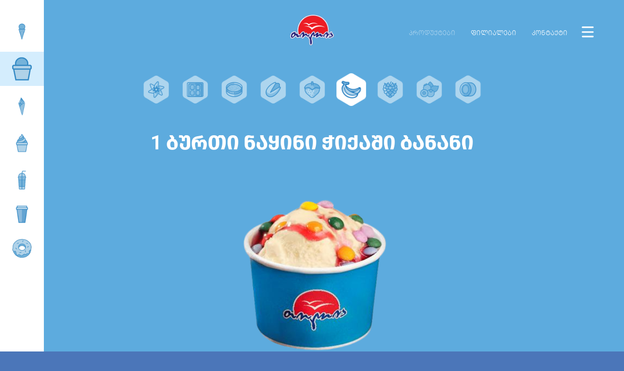

--- FILE ---
content_type: text/html; charset=utf-8
request_url: https://tolia.ge/shop/1-burti-nakini-chikashi-banani
body_size: 205237
content:
<!DOCTYPE html>
<html lang=ka>

<head>
    <meta charset="utf-8">
    <meta name="viewport" content="width=device-width, initial-scale=1, maximum-scale=1">
    <meta property="og:type" content="website" />

    <link rel="apple-touch-icon" sizes="76x76" href="/images/favicon/apple-touch-icon.png">
    <link rel="icon" type="image/png" sizes="32x32" href="/images/favicon/favicon-32x32.png">
    <link rel="icon" type="image/png" sizes="16x16" href="/images/favicon/favicon-16x16.png">
    <link rel="manifest" href="/images/favicon/site.webmanifest">
    <title>სანაყინე თოლია - 1 ბურთი  ნაყინი ჭიქაში, ბანანი .</title>
    <meta name="msapplication-TileColor" content="#da532c">
    <meta name="theme-color" content="#ffffff">
    <link rel="preconnect" href="https://fonts.gstatic.com">
    <link href="https://fonts.googleapis.com/css2?family=Roboto:ital,wght@0,300;0,400;0,500;0,700;1,400&display=swap" rel="stylesheet">
    <link rel="stylesheet" type="text/css" href="/plugins/63bits-fonts/fonts.css" />
    <link rel="stylesheet" type="text/css" href="/css/style.css" />
        <link href="https://fonts.googleapis.com/css?family=Roboto:300,400,400i,700&display=swap" rel="stylesheet">
    <script src="/plugins/jquery/jquery.min.js"></script>
    <link href="/plugins/fontawesome/css/all.css" rel="stylesheet" />
    <link href="/plugins/63bits-fonts/fonts.css" rel="stylesheet" />
    <link href="/plugins/bootstrap/css/bootstrap.min.css" rel="stylesheet" />
    <link href="/plugins/preloader/preloader.css" rel="stylesheet" />

    <link href="/css/style.css" rel="stylesheet" />

    
    <link rel="stylesheet" type="text/css" href="/css/products-mobile.css?v=1.00" />

    
        <meta name="description" content="სანაყინე თოლია - დააგემოვნეთ უგემრიელესი თოლიას ნაყინი ჭიქაში, ბანანის  არომატით და გახადეთ თქვენი დღე დაუვიწყარი." />
        <meta property="og:title" content="სანაყინე თოლია - 1 ბურთი  ნაყინი ჭიქაში, ბანანი ." />
        <meta property="og:description" content="სანაყინე თოლია - დააგემოვნეთ უგემრიელესი თოლიას ნაყინი ჭიქაში, ბანანის  არომატით და გახადეთ თქვენი დღე დაუვიწყარი." />
        <meta property="og:url" content="https://tolia.ge/ka/shop/1-burti-nakini-chikashi-banani" />
        <meta name="keywords" content="" />
    

</head>
<body>
    <div class="app">
        <header class="app-header">
            <a class="logo" href="/"><img src="/images/logo_ka.png" alt="logo"></a>
            <div class="hamburger js-app-hamburger"></div>
        </header>
        <div class="app-nav-wrap js-app-nav-wrap">
            <div class="lang-wrap js-app-lang-wrap">
                <a href="/en/">ENGLISH</a>
            </div>
            <nav class="app-nav js-app-nav">
                        <a class="nav-item js-app-nav-item js-show-start-screen" href="https://tolia.ge/">
                            <div class="menuTitleHole"></div>
                            <div class="menuTitleLine bg-red"></div>
                            <div class="menuTittle">შესავალი</div>
                        </a>
                        <a class="nav-item js-app-nav-item js-show-start-screen" href="https://tolia.ge/about">
                            <div class="menuTitleHole"></div>
                            <div class="menuTitleLine bg-blue"></div>
                            <div class="menuTittle">სიგრილე, რომელიც გათბობს</div>
                        </a>
                        <a class="nav-item js-app-nav-item js-show-start-screen" href="https://tolia.ge/home">
                            <div class="menuTitleHole"></div>
                            <div class="menuTitleLine bg-green"></div>
                            <div class="menuTittle">უგრძელესი მოკლემეტრაჟიანი ფილმები</div>
                        </a>
                        <a class="nav-item js-app-nav-item js-show-start-screen" href="https://tolia.ge/shop">
                            <div class="menuTitleHole"></div>
                            <div class="menuTitleLine bg-orange"></div>
                            <div class="menuTittle">სანაყინე თოლია</div>
                        </a>
                        <a class="nav-item js-app-nav-item js-show-start-screen" href="https://tolia.ge/product">
                            <div class="menuTitleHole"></div>
                            <div class="menuTitleLine bg-yellow"></div>
                            <div class="menuTittle">ძალიან ბევრი ნაყინი</div>
                        </a>
                        <a class="nav-item js-app-nav-item js-show-start-screen" href="https://tolia.ge/jackpot">
                            <div class="menuTitleHole"></div>
                            <div class="menuTitleLine bg-lillac-dark"></div>
                            <div class="menuTittle">ნაყინოტრონი</div>
                        </a>
            </nav>
            <div class="foo js-app-nav-footer">
                <div class="social-media-wrap">
                    <a class="instagram" href="https://instagram.com/toliaicecream/" target="_blank">
                        <svg xmlns="http://www.w3.org/2000/svg" viewBox="0 0 512 512">
                            <path class="st0" d="M256 49.5c67.3 0 75.2 0.3 101.8 1.5 24.6 1.1 37.9 5.2 46.8 8.7 11.8 4.6 20.2 10 29 18.8 8.8 8.8 14.3 17.2 18.8 29 3.4 8.9 7.6 22.2 8.7 46.8 1.2 26.6 1.5 34.5 1.5 101.8s-0.3 75.2-1.5 101.8c-1.1 24.6-5.2 37.9-8.7 46.8 -4.6 11.8-10 20.2-18.8 29 -8.8 8.8-17.2 14.3-29 18.8 -8.9 3.4-22.2 7.6-46.8 8.7 -26.6 1.2-34.5 1.5-101.8 1.5s-75.2-0.3-101.8-1.5c-24.6-1.1-37.9-5.2-46.8-8.7 -11.8-4.6-20.2-10-29-18.8 -8.8-8.8-14.3-17.2-18.8-29 -3.4-8.9-7.6-22.2-8.7-46.8 -1.2-26.6-1.5-34.5-1.5-101.8s0.3-75.2 1.5-101.8c1.1-24.6 5.2-37.9 8.7-46.8 4.6-11.8 10-20.2 18.8-29 8.8-8.8 17.2-14.3 29-18.8 8.9-3.4 22.2-7.6 46.8-8.7C180.8 49.7 188.7 49.5 256 49.5M256 4.1c-68.4 0-77 0.3-103.9 1.5C125.3 6.8 107 11.1 91 17.3c-16.6 6.4-30.6 15.1-44.6 29.1 -14 14-22.6 28.1-29.1 44.6 -6.2 16-10.5 34.3-11.7 61.2C4.4 179 4.1 187.6 4.1 256c0 68.4 0.3 77 1.5 103.9 1.2 26.8 5.5 45.1 11.7 61.2 6.4 16.6 15.1 30.6 29.1 44.6 14 14 28.1 22.6 44.6 29.1 16 6.2 34.3 10.5 61.2 11.7 26.9 1.2 35.4 1.5 103.9 1.5s77-0.3 103.9-1.5c26.8-1.2 45.1-5.5 61.2-11.7 16.6-6.4 30.6-15.1 44.6-29.1 14-14 22.6-28.1 29.1-44.6 6.2-16 10.5-34.3 11.7-61.2 1.2-26.9 1.5-35.4 1.5-103.9s-0.3-77-1.5-103.9c-1.2-26.8-5.5-45.1-11.7-61.2 -6.4-16.6-15.1-30.6-29.1-44.6 -14-14-28.1-22.6-44.6-29.1 -16-6.2-34.3-10.5-61.2-11.7C333 4.4 324.4 4.1 256 4.1L256 4.1z" />
                            <path class="st0" d="M256 126.6c-71.4 0-129.4 57.9-129.4 129.4S184.6 385.4 256 385.4 385.4 327.4 385.4 256 327.4 126.6 256 126.6zM256 340c-46.4 0-84-37.6-84-84s37.6-84 84-84c46.4 0 84 37.6 84 84S302.4 340 256 340z" />
                            <circle class="st0" cx="390.5" cy="121.5" r="30.2" />
                        </svg>
                    </a>
                    <a class="twitter" href="https://twitter.com/toliaicecream" target="_blank">
                        <svg xmlns="http://www.w3.org/2000/svg" viewBox="0 0 400 400">
                            <path class="st0" d="M128.8 356c144.9 0 224.2-120.1 224.2-224.2 0-3.4 0-6.8-0.2-10.2 15.4-11.2 28.7-25 39.3-40.8 -14.4 6.4-29.6 10.5-45.3 12.4 16.4-9.8 28.8-25.3 34.6-43.6 -15.5 9.2-32.4 15.6-50 19.1 -29.8-31.7-79.7-33.3-111.5-3.4 -20.5 19.2-29.1 47.9-22.8 75.3 -63.3-3.2-122.4-33.1-162.4-82.3 -20.9 36-10.2 82.1 24.4 105.2 -12.5-0.4-24.8-3.8-35.8-9.9 0 0.3 0 0.7 0 1 0 37.5 26.4 69.8 63.2 77.2 -11.6 3.2-23.8 3.6-35.6 1.4 10.3 32.1 39.9 54.1 73.6 54.7 -27.9 21.9-62.4 33.8-97.8 33.8 -6.3 0-12.5-0.4-18.8-1.1C44 343.8 86 356 128.8 356" />
                        </svg>
                    </a>
                    <a class="youtube" href="https://www.youtube.com/channel/UCy6AYGSp9OZ0PuVGH3YQVOA" target="_blank">
                        <svg xmlns="http://www.w3.org/2000/svg" viewBox="0 0 121.9 121.9">
                            <path class="st0" d="M119.1 31.7c-1.4-5.2-5.5-9.3-10.7-10.7 -9.5-2.5-47.5-2.5-47.5-2.5s-38 0-47.5 2.5c-5.2 1.4-9.3 5.5-10.7 10.7 -2.5 9.5-2.5 29.2-2.5 29.2s0 19.8 2.5 29.2c1.4 5.2 5.5 9.3 10.7 10.7 9.5 2.5 47.5 2.5 47.5 2.5s38 0 47.5-2.5c5.2-1.4 9.3-5.5 10.7-10.7 2.5-9.5 2.5-29.2 2.5-29.2S121.7 41.2 119.1 31.7z" />
                            <polygon class="st1" points="48.8 79.2 80.4 60.9 48.8 42.7 " />
                        </svg>
                    </a>
                    <a class="facebook" href="https://www.facebook.com/toliaicecream" target="_blank">
                        <svg xmlns="http://www.w3.org/2000/svg" viewBox="0 0 1024 1024">
                            <path class="st0" d="M1024 512C1024 229.2 794.8 0 512 0S0 229.2 0 512c0 255.6 187.2 467.4 432 505.8V660H302V512h130V399.2C432 270.9 508.4 200 625.4 200c56 0 114.6 10 114.6 10v126h-64.6c-63.6 0-83.4 39.5-83.4 80v96h142l-22.7 148H592v357.8C836.8 979.4 1024 767.6 1024 512z" />
                            <path class="st1" d="M711.3 660L734 512H592v-96c0-40.5 19.8-80 83.4-80H740V210c0 0-58.6-10-114.6-10 -117 0-193.4 70.9-193.4 199.2V512H302v148h130v357.8c26.1 4.1 52.8 6.2 80 6.2s53.9-2.1 80-6.2V660H711.3z" />
                        </svg>
                    </a>
                </div>
                <p>ყველა უფლება გემრიელია! © 2026</p>
            </div>
        </div>
        


<nav class="app-secondary-nav">
    <ul>
        <li>
            <a class="active" href="">პროდუქტები</a>
        </li>
        <li>
            <a href="/branch/">ფილიალები</a>
        </li>
        <li>
            <a href="/contact/">კონტაქტი</a>
        </li>
    </ul>
</nav>

<main class="app-page page-products">
    <div class="products-nav js-products-nav">
        <ul style="opacity: 0">
                <li>
                        <button class="nav-item main-item js-products-nav-main-item" style="background-image: url(/upload/&#x10D4;&#x10E0;&#x10D7;&#x10D8;_&#x10D1;&#x10E3;&#x10E0;&#x10D7;&#x10E3;&#x10DA;&#x10D0;_&#x10D5;&#x10D0;&#x10E4;&#x10DA;&#x10D8;&#x10E1;_&#x10DC;&#x10D0;&#x10E7;&#x10D8;&#x10DC;&#x10D8;_e77f658d.png)" data-category-id="1036">
                            <span class="name main-item-name js-products-nav-main-item-name">ნაყინი ვაფლში</span>
                        </button>
                        <div class="sub-items-wrap js-products-nav-sub-items">
                                <button class="nav-item" style="background-image: url(/upload/&#x10D4;&#x10E0;&#x10D7;&#x10D8;_&#x10D1;&#x10E3;&#x10E0;&#x10D7;&#x10E3;&#x10DA;&#x10D0;_&#x10D5;&#x10D0;&#x10E4;&#x10DA;&#x10D8;&#x10E1;_&#x10DC;&#x10D0;&#x10E7;&#x10D8;&#x10DC;&#x10D8;_b644c8e7.png)" data-category-id="1041" data-category-parent-id="1036">
                                    <span class="name">ერთი ბურთულა</span>
                                </button>
                                <button class="nav-item" style="background-image: url(/upload/&#x10DD;&#x10E0;&#x10D8;_&#x10D1;&#x10E3;&#x10E0;&#x10D7;&#x10E3;&#x10DA;&#x10D0;_&#x10D5;&#x10D0;&#x10E4;&#x10DA;&#x10D8;&#x10E1;_&#x10DC;&#x10D0;&#x10E7;&#x10D8;&#x10DC;&#x10D8;_6d7f9301.png)" data-category-id="1038" data-category-parent-id="1036">
                                    <span class="name">2 ბურთულა</span>
                                </button>
                                <button class="nav-item" style="background-image: url(/upload/&#x10E1;&#x10D0;&#x10DB;&#x10D8;_&#x10D1;&#x10E3;&#x10E0;&#x10D7;&#x10E3;&#x10DA;&#x10D0;_&#x10D5;&#x10D0;&#x10E4;&#x10DA;&#x10D8;&#x10E1;_&#x10DC;&#x10D0;&#x10E7;&#x10D8;&#x10DC;&#x10D8;_429ad1fd.png)" data-category-id="1039" data-category-parent-id="1036">
                                    <span class="name">3 ბურთულა</span>
                                </button>
                        </div>
                </li>
                <li>
                        <button class="nav-item main-item js-products-nav-main-item" style="background-image: url(/upload/1_&#x10D1;&#x10E3;&#x10E0;&#x10D7;&#x10E3;&#x10DA;&#x10D0;_d9524210.png)" data-category-id="1054">
                            <span class="name main-item-name js-products-nav-main-item-name">ჭიქის ნაყინი</span>
                        </button>
                        <div class="sub-items-wrap js-products-nav-sub-items">
                                <button class="nav-item" style="background-image: url(/upload/&#x10D4;&#x10E0;&#x10D7;&#x10D8;_&#x10D1;&#x10E3;&#x10E0;&#x10D7;&#x10E3;&#x10DA;&#x10D0;_&#x10DB;&#x10E3;&#x10E5;&#x10D8;_0a48175b.png)" data-category-id="1055" data-category-parent-id="1054">
                                    <span class="name">1 ბურთულა</span>
                                </button>
                                <button class="nav-item" style="background-image: url(/upload/&#x10DD;&#x10E0;&#x10D8;_&#x10D1;&#x10E3;&#x10E0;&#x10D7;&#x10E3;&#x10DA;&#x10D0;_&#x10DB;&#x10E3;&#x10E5;&#x10D8;_60b79b93.png)" data-category-id="1056" data-category-parent-id="1054">
                                    <span class="name">ორი ბურთულა</span>
                                </button>
                                <button class="nav-item" style="background-image: url(/upload/&#x10E1;&#x10D0;&#x10DB;&#x10D8;_&#x10D1;&#x10E3;&#x10E0;&#x10D7;&#x10E3;&#x10DA;&#x10D0;_73b12dfe.png)" data-category-id="1057" data-category-parent-id="1054">
                                    <span class="name">3 ბურთულა</span>
                                </button>
                        </div>
                </li>
                <li>
                        <button class="nav-item main-item js-products-nav-main-item" style="background-image: url(/upload/&#x10E0;&#x10D1;&#x10D8;&#x10DA;&#x10D8;_&#x10DC;&#x10D0;&#x10E7;&#x10D8;&#x10DC;&#x10D8;_&#x10D5;&#x10D0;&#x10E4;&#x10DA;&#x10D8;&#x10E1;_e8ef9d17.png)" data-category-id="1040">
                            <span class="name main-item-name js-products-nav-main-item-name">რბილი ნაყინი ვაფლში</span>
                        </button>
                        <div class="sub-items-wrap js-products-nav-sub-items">
                                <button class="nav-item" style="background-image: url(/upload/&#x10D9;&#x10DA;&#x10D0;&#x10E1;&#x10D8;&#x10D9;&#x10E3;&#x10E0;&#x10D8;_eab6923f.png)" data-category-id="1043" data-category-parent-id="1040">
                                    <span class="name">კლასიკური</span>
                                </button>
                                <button class="nav-item" style="background-image: url(/upload/&#x10D9;&#x10DA;&#x10D0;&#x10E1;&#x10D8;&#x10D9;&#x10E3;&#x10E0;&#x10D8;_eedca1a7.png)" data-category-id="1045" data-category-parent-id="1040">
                                    <span class="name">საშუალო</span>
                                </button>
                                <button class="nav-item" style="background-image: url(/upload/&#x10D9;&#x10DA;&#x10D0;&#x10E1;&#x10D8;&#x10D9;&#x10E3;&#x10E0;&#x10D8;_b285e8ff.png)" data-category-id="1042" data-category-parent-id="1040">
                                    <span class="name">დიდი</span>
                                </button>
                                <button class="nav-item" style="background-image: url(/upload/&#x10E0;&#x10D1;&#x10D8;&#x10DA;&#x10D8;_&#x10DC;&#x10D0;&#x10E7;&#x10D8;&#x10DC;&#x10D8;_&#x10D5;&#x10D0;&#x10E4;&#x10DA;&#x10D8;&#x10E1;_cdd6a859.png)" data-category-id="1044" data-category-parent-id="1040">
                                    <span class="name">საფირმო</span>
                                </button>
                        </div>
                </li>
                <li>
                        <button class="nav-item main-item js-products-nav-main-item" style="background-image: url(/upload/&#x10E0;&#x10D1;&#x10D8;&#x10DA;&#x10D8;_&#x10DC;&#x10D0;&#x10E7;&#x10D8;&#x10DC;&#x10D8;_&#x10ED;&#x10D8;&#x10E5;&#x10D0;_6ec17872.png)" data-category-id="1058">
                            <span class="name main-item-name js-products-nav-main-item-name">რბილი ნაყინი ჭიქაში</span>
                        </button>
                        <div class="sub-items-wrap js-products-nav-sub-items">
                                <button class="nav-item" style="background-image: url(/upload/&#x10D3;&#x10D8;&#x10D3;&#x10D8;_&#x10DC;&#x10D0;&#x10E7;&#x10D8;&#x10DC;&#x10D8;_&#x10ED;&#x10D8;&#x10E5;&#x10D0;&#x10E8;&#x10D8;_aeff7721.png)" data-category-id="1060" data-category-parent-id="1058">
                                    <span class="name">საშუალო</span>
                                </button>
                                <button class="nav-item" style="background-image: url(/upload/&#x10D3;&#x10D8;&#x10D3;&#x10D8;_&#x10DC;&#x10D0;&#x10E7;&#x10D8;&#x10DC;&#x10D8;_&#x10ED;&#x10D8;&#x10E5;&#x10D0;&#x10E8;&#x10D8;_e8785aaa.png)" data-category-id="1059" data-category-parent-id="1058">
                                    <span class="name">დიდი </span>
                                </button>
                                <button class="nav-item" style="background-image: url(/upload/&#x10D3;&#x10D8;&#x10D3;&#x10D8;_&#x10DC;&#x10D0;&#x10E7;&#x10D8;&#x10DC;&#x10D8;_&#x10ED;&#x10D8;&#x10E5;&#x10D0;&#x10E8;&#x10D8;_1a3c1ff7.png)" data-category-id="1061" data-category-parent-id="1058">
                                    <span class="name">საფირმო</span>
                                </button>
                        </div>
                </li>
                <li>
                        <button class="nav-item" style="background-image: url(/upload/&#x10EA;&#x10D8;&#x10D5;&#x10D8;_&#x10E7;&#x10D0;&#x10D5;&#x10D0;_&#x10DC;&#x10D0;&#x10E7;&#x10D8;&#x10DC;&#x10D8;&#x10D7;_dd57f516.png)" data-category-id="1051">
                            <span class="name">ცივი სასმელები</span>
                        </button>
                </li>
                <li>
                        <button class="nav-item" style="background-image: url(/upload/&#x10E7;&#x10D0;&#x10D5;&#x10D0;_093bfdda.png)" data-category-id="1048">
                            <span class="name">ცხელი სასმელები</span>
                        </button>
                </li>
                <li>
                        <button class="nav-item" style="background-image: url(/upload/donuts_7b75b331.png)" data-category-id="1062">
                            <span class="name">დონატი</span>
                        </button>
                </li>

        </ul>
    </div>

    <div class="main-container js-main-container" style="opacity: 0">
        <div class="products-sub-nav js-products-sub-nav">
            <ul>
                <li class="mobile-back-btn-wrap mobile-container js-mobile-container">
                    <button class="mobile-back-btn js-mobile-back-btn">
                        <img src="/images/icons/back.png" alt="back icon">
                    </button>
                </li>
                    <li style="display: none">
                        <button class="js-product-btn" data-category-id="1038" data-category-parent-id="1036" data-product-id="2075" data-slug="2-burti-nakini-vaflis-konusshi" data-selected="False">
                            <img src="https://tolia.ge/Images/Logos/s1.png" alt="ვანილი ">
                            <span class="uppercase">ვანილი </span>
                        </button>
                    </li>
                    <li style="display: none">
                        <button class="js-product-btn" data-category-id="1038" data-category-parent-id="1036" data-product-id="2180" data-slug="2-burti-nakini-vaflis-konusshi-shokoladi" data-selected="False">
                            <img src="https://tolia.ge/Images/Logos/s2.png" alt="შოკოლადი">
                            <span class="uppercase">შოკოლადი</span>
                        </button>
                    </li>
                    <li style="display: none">
                        <button class="js-product-btn" data-category-id="1038" data-category-parent-id="1036" data-product-id="2179" data-slug="2-burti-nakini-vaflis-konusshi-krembrule" data-selected="False">
                            <img src="https://tolia.ge/Images/Logos/s3.png" alt="კრემ-ბრულე">
                            <span class="uppercase">კრემ-ბრულე</span>
                        </button>
                    </li>
                    <li style="display: none">
                        <button class="js-product-btn" data-category-id="1038" data-category-parent-id="1036" data-product-id="2182" data-slug="2-burti-nakini-vaflis-konusshi-martskvi" data-selected="False">
                            <img src="https://tolia.ge/Images/Logos/s17.png" alt="მარწყვი">
                            <span class="uppercase">მარწყვი</span>
                        </button>
                    </li>
                    <li style="display: none">
                        <button class="js-product-btn" data-category-id="1038" data-category-parent-id="1036" data-product-id="2178" data-slug="2-burti-nakini-vaflis-konusshi-banani" data-selected="False">
                            <img src="https://tolia.ge/Images/Logos/s20.png" alt="ბანანი">
                            <span class="uppercase">ბანანი</span>
                        </button>
                    </li>
                    <li style="display: none">
                        <button class="js-product-btn" data-category-id="1038" data-category-parent-id="1036" data-product-id="2175" data-slug="2-burti-nakini-vaflis-konusshi-jolo" data-selected="False">
                            <img src="https://tolia.ge/Images/Logos/s23.png" alt="ჟოლო">
                            <span class="uppercase">ჟოლო</span>
                        </button>
                    </li>
                    <li style="display: none">
                        <button class="js-product-btn" data-category-id="1038" data-category-parent-id="1036" data-product-id="2176" data-slug="2-burti-nakini-vaflis-konusshi-motsvi" data-selected="False">
                            <img src="https://tolia.ge/Images/Logos/s22.png" alt="მოცვი">
                            <span class="uppercase">მოცვი</span>
                        </button>
                    </li>
                    <li style="display: none">
                        <button class="js-product-btn" data-category-id="1038" data-category-parent-id="1036" data-product-id="2177" data-slug="2-burti-nakini-vaflis-konusshi-kivi" data-selected="False">
                            <img src="https://tolia.ge/Images/Logos/s21.png" alt="კივი">
                            <span class="uppercase">კივი</span>
                        </button>
                    </li>
                    <li style="display: none">
                        <button class="js-product-btn" data-category-id="1039" data-category-parent-id="1036" data-product-id="2074" data-slug="3-burti-nakini-vaflis-konusshi-vanili" data-selected="False">
                            <img src="https://tolia.ge/Images/Logos/s1.png" alt="ვანილი ">
                            <span class="uppercase">ვანილი </span>
                        </button>
                    </li>
                    <li style="display: none">
                        <button class="js-product-btn" data-category-id="1039" data-category-parent-id="1036" data-product-id="2184" data-slug="3-burti-nakini-vaflis-konusshi-shokoladi" data-selected="False">
                            <img src="https://tolia.ge/Images/Logos/s2.png" alt="შოკოლადი">
                            <span class="uppercase">შოკოლადი</span>
                        </button>
                    </li>
                    <li style="display: none">
                        <button class="js-product-btn" data-category-id="1039" data-category-parent-id="1036" data-product-id="2185" data-slug="3-burti-nakini-vaflis-konusshi-krembrule" data-selected="False">
                            <img src="https://tolia.ge/Images/Logos/s3.png" alt="კრემ-ბრულე">
                            <span class="uppercase">კრემ-ბრულე</span>
                        </button>
                    </li>
                    <li style="display: none">
                        <button class="js-product-btn" data-category-id="1039" data-category-parent-id="1036" data-product-id="2183" data-slug="3-burti-nakini-vaflis-konusshi-martskvi" data-selected="False">
                            <img src="https://tolia.ge/Images/Logos/s17.png" alt="მარწყვი">
                            <span class="uppercase">მარწყვი</span>
                        </button>
                    </li>
                    <li style="display: none">
                        <button class="js-product-btn" data-category-id="1039" data-category-parent-id="1036" data-product-id="2186" data-slug="3-burti-nakini-vaflis-konusshi-banani" data-selected="False">
                            <img src="https://tolia.ge/Images/Logos/s20.png" alt="ბანანი">
                            <span class="uppercase">ბანანი</span>
                        </button>
                    </li>
                    <li style="display: none">
                        <button class="js-product-btn" data-category-id="1039" data-category-parent-id="1036" data-product-id="2189" data-slug="3-burti-nakini-vaflis-konusshi-jolo" data-selected="False">
                            <img src="https://tolia.ge/Images/Logos/s23.png" alt="ჟოლო">
                            <span class="uppercase">ჟოლო</span>
                        </button>
                    </li>
                    <li style="display: none">
                        <button class="js-product-btn" data-category-id="1039" data-category-parent-id="1036" data-product-id="2188" data-slug="3-burti-nakini-vaflis-konusshi-motsvi" data-selected="False">
                            <img src="https://tolia.ge/Images/Logos/s22.png" alt="მოცვი">
                            <span class="uppercase">მოცვი</span>
                        </button>
                    </li>
                    <li style="display: none">
                        <button class="js-product-btn" data-category-id="1039" data-category-parent-id="1036" data-product-id="2187" data-slug="3-burti-nakini-vaflis-konusshi-kivi" data-selected="False">
                            <img src="https://tolia.ge/Images/Logos/s21.png" alt="კივი">
                            <span class="uppercase">კივი</span>
                        </button>
                    </li>
                    <li style="display: none">
                        <button class="js-product-btn" data-category-id="1040" data-category-parent-id="" data-product-id="2073" data-slug="rbili-nakini" data-selected="False">
                            <img src="https://tolia.ge/Images/Logos/s1.png" alt="ვანილი ">
                            <span class="uppercase">ვანილი </span>
                        </button>
                    </li>
                    <li style="display: none">
                        <button class="js-product-btn" data-category-id="1040" data-category-parent-id="" data-product-id="2084" data-slug="rbili-nakini-sashualo-vaflis-konusshi-vanili-shokoladi" data-selected="False">
                            <img src="https://tolia.ge/Images/Logos/s4.png" alt="ვანილ-შოკოლადი">
                            <span class="uppercase">ვანილ-შოკოლადი</span>
                        </button>
                    </li>
                    <li style="display: none">
                        <button class="js-product-btn" data-category-id="1041" data-category-parent-id="1036" data-product-id="2070" data-slug="" data-selected="False">
                            <img src="https://tolia.ge/Images/Logos/s1.png" alt="ვანილი ">
                            <span class="uppercase">ვანილი </span>
                        </button>
                    </li>
                    <li style="display: none">
                        <button class="js-product-btn" data-category-id="1041" data-category-parent-id="1036" data-product-id="2071" data-slug="1-burti-nakini-vaflis-konusshi-shokoladi" data-selected="False">
                            <img src="https://tolia.ge/Images/Logos/s2.png" alt="შოკოლადი">
                            <span class="uppercase">შოკოლადი</span>
                        </button>
                    </li>
                    <li style="display: none">
                        <button class="js-product-btn" data-category-id="1041" data-category-parent-id="1036" data-product-id="2072" data-slug="1-burti-nakini-vaflis-konusshi-krembrule" data-selected="False">
                            <img src="https://tolia.ge/Images/Logos/s3.png" alt="კრემ-ბრულე">
                            <span class="uppercase">კრემ-ბრულე</span>
                        </button>
                    </li>
                    <li style="display: none">
                        <button class="js-product-btn" data-category-id="1041" data-category-parent-id="1036" data-product-id="2080" data-slug="1-burti-nakini-vaflis-konusshi-fista" data-selected="False">
                            <img src="https://tolia.ge/Images/Logos/s18.png" alt="ფისტი">
                            <span class="uppercase">ფისტი</span>
                        </button>
                    </li>
                    <li style="display: none">
                        <button class="js-product-btn" data-category-id="1041" data-category-parent-id="1036" data-product-id="2069" data-slug="1-burti-nakini-vaflis-konusshi-martskvi" data-selected="False">
                            <img src="https://tolia.ge/Images/Logos/s17.png" alt="მარწყვი">
                            <span class="uppercase">მარწყვი</span>
                        </button>
                    </li>
                    <li style="display: none">
                        <button class="js-product-btn" data-category-id="1041" data-category-parent-id="1036" data-product-id="2076" data-slug="1-burti-nakini-vaflis-konusshi-banani" data-selected="False">
                            <img src="https://tolia.ge/Images/Logos/s20.png" alt="ბანანი">
                            <span class="uppercase">ბანანი</span>
                        </button>
                    </li>
                    <li style="display: none">
                        <button class="js-product-btn" data-category-id="1041" data-category-parent-id="1036" data-product-id="2079" data-slug="1-burti-nakini-vaflis-konusshi-zholo" data-selected="False">
                            <img src="https://tolia.ge/Images/Logos/s23.png" alt="ჟოლო">
                            <span class="uppercase">ჟოლო</span>
                        </button>
                    </li>
                    <li style="display: none">
                        <button class="js-product-btn" data-category-id="1041" data-category-parent-id="1036" data-product-id="2078" data-slug="1-burti-nakini-vaflis-konusshi-mocvi" data-selected="False">
                            <img src="https://tolia.ge/Images/Logos/s22.png" alt="მოცვი">
                            <span class="uppercase">მოცვი</span>
                        </button>
                    </li>
                    <li style="display: none">
                        <button class="js-product-btn" data-category-id="1041" data-category-parent-id="1036" data-product-id="2077" data-slug="1-burti-nakini-vaflis-konusshi-kivi" data-selected="False">
                            <img src="https://tolia.ge/Images/Logos/s21.png" alt="კივი">
                            <span class="uppercase">კივი</span>
                        </button>
                    </li>
                    <li style="display: none">
                        <button class="js-product-btn" data-category-id="1042" data-category-parent-id="1040" data-product-id="2101" data-slug="rbili-nakini-didi-vaflis-konusshi-vanili" data-selected="False">
                            <img src="https://tolia.ge/Images/Logos/s1.png" alt="ვანილი ">
                            <span class="uppercase">ვანილი </span>
                        </button>
                    </li>
                    <li style="display: none">
                        <button class="js-product-btn" data-category-id="1042" data-category-parent-id="1040" data-product-id="2104" data-slug="rbili-nakini-didi-vaflis-konusshi-shokoladi" data-selected="False">
                            <img src="https://tolia.ge/Images/Logos/s2.png" alt="შოკოლადი">
                            <span class="uppercase">შოკოლადი</span>
                        </button>
                    </li>
                    <li style="display: none">
                        <button class="js-product-btn" data-category-id="1042" data-category-parent-id="1040" data-product-id="2102" data-slug="rbili-nakini-didi-vaflis-konusshi-vanili-shokoladi" data-selected="False">
                            <img src="https://tolia.ge/Images/Logos/s4.png" alt="ვანილ-შოკოლადი">
                            <span class="uppercase">ვანილ-შოკოლადი</span>
                        </button>
                    </li>
                    <li style="display: none">
                        <button class="js-product-btn" data-category-id="1042" data-category-parent-id="1040" data-product-id="2103" data-slug="rbili-nakini-didi-vaflis-konusshi-martskvi" data-selected="False">
                            <img src="https://tolia.ge/Images/Logos/s17.png" alt="მარწყვი">
                            <span class="uppercase">მარწყვი</span>
                        </button>
                    </li>
                    <li style="display: none">
                        <button class="js-product-btn" data-category-id="1042" data-category-parent-id="1040" data-product-id="2100" data-slug="rbili-nakini-didi-vaflis-konusshi-banani" data-selected="False">
                            <img src="https://tolia.ge/Images/Logos/s20.png" alt="ბანანი">
                            <span class="uppercase">ბანანი</span>
                        </button>
                    </li>
                    <li style="display: none">
                        <button class="js-product-btn" data-category-id="1042" data-category-parent-id="1040" data-product-id="2099" data-slug="rbili-nakini-didi-vaflis-konusshi-banani-martskvi" data-selected="False">
                            <img src="https://tolia.ge/Images/Logos/s20-1.png" alt="ბანანი, მარწყვი">
                            <span class="uppercase">ბანანი, მარწყვი</span>
                        </button>
                    </li>
                    <li style="display: none">
                        <button class="js-product-btn" data-category-id="1043" data-category-parent-id="1040" data-product-id="2095" data-slug="rbili-nakini-klasikur-vaflshi-vanili" data-selected="False">
                            <img src="https://tolia.ge/Images/Logos/s1.png" alt="ვანილი ">
                            <span class="uppercase">ვანილი </span>
                        </button>
                    </li>
                    <li style="display: none">
                        <button class="js-product-btn" data-category-id="1043" data-category-parent-id="1040" data-product-id="2098" data-slug="rbili-nakini-klasikur-vaflshi-shokoladi" data-selected="False">
                            <img src="https://tolia.ge/Images/Logos/s2.png" alt="შოკოლადი">
                            <span class="uppercase">შოკოლადი</span>
                        </button>
                    </li>
                    <li style="display: none">
                        <button class="js-product-btn" data-category-id="1043" data-category-parent-id="1040" data-product-id="2096" data-slug="rbili-nakini-klasikur-vaflshi-vanil-shokoladi" data-selected="False">
                            <img src="https://tolia.ge/Images/Logos/s4.png" alt="ვანილ-შოკოლადი">
                            <span class="uppercase">ვანილ-შოკოლადი</span>
                        </button>
                    </li>
                    <li style="display: none">
                        <button class="js-product-btn" data-category-id="1043" data-category-parent-id="1040" data-product-id="2097" data-slug="rbili-nakini-klasikur-vaflshi-martskvi" data-selected="False">
                            <img src="https://tolia.ge/Images/Logos/s17.png" alt="მარწყვი">
                            <span class="uppercase">მარწყვი</span>
                        </button>
                    </li>
                    <li style="display: none">
                        <button class="js-product-btn" data-category-id="1043" data-category-parent-id="1040" data-product-id="2094" data-slug="rbili-nakini-klasikur-vaflshi-banani" data-selected="False">
                            <img src="https://tolia.ge/Images/Logos/s20.png" alt="ბანანი">
                            <span class="uppercase">ბანანი</span>
                        </button>
                    </li>
                    <li style="display: none">
                        <button class="js-product-btn" data-category-id="1043" data-category-parent-id="1040" data-product-id="2093" data-slug="rbili-nakini-klasikur-vaflshi-banani-martskvi" data-selected="False">
                            <img src="https://tolia.ge/Images/Logos/s20-1.png" alt="ბანანი, მარწყვი">
                            <span class="uppercase">ბანანი, მარწყვი</span>
                        </button>
                    </li>
                    <li style="display: none">
                        <button class="js-product-btn" data-category-id="1044" data-category-parent-id="1040" data-product-id="2090" data-slug="rbili-nakini-safirmo-vaflis-konusshi-vanili" data-selected="False">
                            <img src="https://tolia.ge/Images/Logos/s1.png" alt="ვანილი ">
                            <span class="uppercase">ვანილი </span>
                        </button>
                    </li>
                    <li style="display: none">
                        <button class="js-product-btn" data-category-id="1044" data-category-parent-id="1040" data-product-id="2092" data-slug="rbili-nakini-safirmo-vaflis-konusshi-shokoladi" data-selected="False">
                            <img src="https://tolia.ge/Images/Logos/s2.png" alt="შოკოლადი">
                            <span class="uppercase">შოკოლადი</span>
                        </button>
                    </li>
                    <li style="display: none">
                        <button class="js-product-btn" data-category-id="1044" data-category-parent-id="1040" data-product-id="2087" data-slug="rbili-nakini-safirmo-vaflis-konusshi-vanil-shokoladi" data-selected="False">
                            <img src="https://tolia.ge/Images/Logos/s4.png" alt="ვანილ-შოკოლადი">
                            <span class="uppercase">ვანილ-შოკოლადი</span>
                        </button>
                    </li>
                    <li style="display: none">
                        <button class="js-product-btn" data-category-id="1044" data-category-parent-id="1040" data-product-id="2091" data-slug="rbili-nakini-safirmo-vaflis-konusshi-martskvi" data-selected="False">
                            <img src="https://tolia.ge/Images/Logos/s17.png" alt="მარწყვი">
                            <span class="uppercase">მარწყვი</span>
                        </button>
                    </li>
                    <li style="display: none">
                        <button class="js-product-btn" data-category-id="1044" data-category-parent-id="1040" data-product-id="2088" data-slug="rbili-nakini-safirmo-vaflis-konusshi-banani" data-selected="False">
                            <img src="https://tolia.ge/Images/Logos/s20.png" alt="ბანანი">
                            <span class="uppercase">ბანანი</span>
                        </button>
                    </li>
                    <li style="display: none">
                        <button class="js-product-btn" data-category-id="1044" data-category-parent-id="1040" data-product-id="2089" data-slug="rbili-nakini-safirmo-vaflis-konusshi-banani-martskvi" data-selected="False">
                            <img src="https://tolia.ge/Images/Logos/s20-1.png" alt="ბანანი, მარწყვი">
                            <span class="uppercase">ბანანი, მარწყვი</span>
                        </button>
                    </li>
                    <li style="display: none">
                        <button class="js-product-btn" data-category-id="1045" data-category-parent-id="1040" data-product-id="2083" data-slug="rbili-nakini-sashualo-vaflis-konusshi-vanili" data-selected="False">
                            <img src="https://tolia.ge/Images/Logos/s1.png" alt="ვანილი ">
                            <span class="uppercase">ვანილი </span>
                        </button>
                    </li>
                    <li style="display: none">
                        <button class="js-product-btn" data-category-id="1045" data-category-parent-id="1040" data-product-id="2086" data-slug="rbili-nakini-sashualo-vaflis-konusshi-shokoladi" data-selected="False">
                            <img src="https://tolia.ge/Images/Logos/s2.png" alt="შოკოლადი">
                            <span class="uppercase">შოკოლადი</span>
                        </button>
                    </li>
                    <li style="display: none">
                        <button class="js-product-btn" data-category-id="1045" data-category-parent-id="1040" data-product-id="2174" data-slug="rbili-nakini-sashualo-vaflis-konusshi-vanili-shokoladi" data-selected="False">
                            <img src="https://tolia.ge/Images/Logos/s4.png" alt="ვანილ-შოკოლადი">
                            <span class="uppercase">ვანილ-შოკოლადი</span>
                        </button>
                    </li>
                    <li style="display: none">
                        <button class="js-product-btn" data-category-id="1045" data-category-parent-id="1040" data-product-id="2085" data-slug="rbili-nakini-sashualo-vaflis-konusshi-martskvi" data-selected="False">
                            <img src="https://tolia.ge/Images/Logos/s17.png" alt="მარწყვი">
                            <span class="uppercase">მარწყვი</span>
                        </button>
                    </li>
                    <li style="display: none">
                        <button class="js-product-btn" data-category-id="1045" data-category-parent-id="1040" data-product-id="2081" data-slug="rbili-nakini-sashualo-vaflis-konusshi-banani" data-selected="False">
                            <img src="https://tolia.ge/Images/Logos/s20.png" alt="ბანანი">
                            <span class="uppercase">ბანანი</span>
                        </button>
                    </li>
                    <li style="display: none">
                        <button class="js-product-btn" data-category-id="1045" data-category-parent-id="1040" data-product-id="2082" data-slug="rbili-nakini-sashualo-vaflis-konusshi-banani-martskvi" data-selected="False">
                            <img src="https://tolia.ge/Images/Logos/s20-1.png" alt="ბანანი, მარწყვი">
                            <span class="uppercase">ბანანი, მარწყვი</span>
                        </button>
                    </li>
                    <li style="display: none">
                        <button class="js-product-btn" data-category-id="1048" data-category-parent-id="" data-product-id="2107" data-slug="amerikano" data-selected="False">
                            <img src="https://tolia.ge/Images/Logos/c1.png" alt="ამერიკანო">
                            <span class="uppercase">ამერიკანო</span>
                        </button>
                    </li>
                    <li style="display: none">
                        <button class="js-product-btn" data-category-id="1048" data-category-parent-id="" data-product-id="2117" data-slug="ormagi-amerikano" data-selected="False">
                            <img src="https://tolia.ge/Images/Logos/c1.png" alt="ამერიკანო">
                            <span class="uppercase">ამერიკანო</span>
                        </button>
                    </li>
                    <li style="display: none">
                        <button class="js-product-btn" data-category-id="1048" data-category-parent-id="" data-product-id="2108" data-slug="espreso" data-selected="False">
                            <img src="https://tolia.ge/Images/Logos/c2.png" alt="ესპრესო">
                            <span class="uppercase">ესპრესო</span>
                        </button>
                    </li>
                    <li style="display: none">
                        <button class="js-product-btn" data-category-id="1048" data-category-parent-id="" data-product-id="2118" data-slug="ormagi-espreso" data-selected="False">
                            <img src="https://tolia.ge/Images/Logos/c2.png" alt="ესპრესო">
                            <span class="uppercase">ესპრესო</span>
                        </button>
                    </li>
                    <li style="display: none">
                        <button class="js-product-btn" data-category-id="1048" data-category-parent-id="" data-product-id="2112" data-slug="kapuchino-patara" data-selected="False">
                            <img src="https://tolia.ge/Images/Logos/c4.png" alt="კაპუჩინო">
                            <span class="uppercase">კაპუჩინო</span>
                        </button>
                    </li>
                    <li style="display: none">
                        <button class="js-product-btn" data-category-id="1048" data-category-parent-id="" data-product-id="2111" data-slug="kapuchino-sashualo" data-selected="False">
                            <img src="https://tolia.ge/Images/Logos/c4.png" alt="კაპუჩინო">
                            <span class="uppercase">კაპუჩინო</span>
                        </button>
                    </li>
                    <li style="display: none">
                        <button class="js-product-btn" data-category-id="1048" data-category-parent-id="" data-product-id="2110" data-slug="kapuchino-didi" data-selected="False">
                            <img src="https://tolia.ge/Images/Logos/c4.png" alt="კაპუჩინო">
                            <span class="uppercase">კაპუჩინო</span>
                        </button>
                    </li>
                    <li style="display: none">
                        <button class="js-product-btn" data-category-id="1048" data-category-parent-id="" data-product-id="2115" data-slug="late-patara" data-selected="False">
                            <img src="https://tolia.ge/Images/Logos/c5.png" alt="ლატე">
                            <span class="uppercase">ლატე</span>
                        </button>
                    </li>
                    <li style="display: none">
                        <button class="js-product-btn" data-category-id="1048" data-category-parent-id="" data-product-id="2114" data-slug="late-sashualo" data-selected="False">
                            <img src="https://tolia.ge/Images/Logos/c5.png" alt="ლატე">
                            <span class="uppercase">ლატე</span>
                        </button>
                    </li>
                    <li style="display: none">
                        <button class="js-product-btn" data-category-id="1048" data-category-parent-id="" data-product-id="2113" data-slug="late-didi" data-selected="False">
                            <img src="https://tolia.ge/Images/Logos/c5.png" alt="ლატე">
                            <span class="uppercase">ლატე</span>
                        </button>
                    </li>
                    <li style="display: none">
                        <button class="js-product-btn" data-category-id="1048" data-category-parent-id="" data-product-id="2116" data-slug="moka" data-selected="False">
                            <img src="https://tolia.ge/Images/Logos/c6.png" alt="მოკა">
                            <span class="uppercase">მოკა</span>
                        </button>
                    </li>
                    <li style="display: none">
                        <button class="js-product-btn" data-category-id="1048" data-category-parent-id="" data-product-id="2109" data-slug="kakao" data-selected="False">
                            <img src="https://tolia.ge/Images/Logos/c3.png" alt="კაკაო">
                            <span class="uppercase">კაკაო</span>
                        </button>
                    </li>
                    <li style="display: none">
                        <button class="js-product-btn" data-category-id="1051" data-category-parent-id="" data-product-id="2121" data-slug="vanilis-sheiki" data-selected="False">
                            <img src="https://tolia.ge/Images/Logos/s1.png" alt="ვანილი ">
                            <span class="uppercase">ვანილი </span>
                        </button>
                    </li>
                    <li style="display: none">
                        <button class="js-product-btn" data-category-id="1051" data-category-parent-id="" data-product-id="2125" data-slug="shokoladis-sheiki" data-selected="False">
                            <img src="https://tolia.ge/Images/Logos/s2.png" alt="შოკოლადი">
                            <span class="uppercase">შოკოლადი</span>
                        </button>
                    </li>
                    <li style="display: none">
                        <button class="js-product-btn" data-category-id="1051" data-category-parent-id="" data-product-id="2122" data-slug="karamelis-sheiki" data-selected="False">
                            <img src="https://tolia.ge/Images/Logos/sh2.png" alt="შეიკი კარამელი">
                            <span class="uppercase">შეიკი კარამელი</span>
                        </button>
                    </li>
                    <li style="display: none">
                        <button class="js-product-btn" data-category-id="1051" data-category-parent-id="" data-product-id="2123" data-slug="martskvis-sheiki" data-selected="False">
                            <img src="https://tolia.ge/Images/Logos/s17.png" alt="მარწყვი">
                            <span class="uppercase">მარწყვი</span>
                        </button>
                    </li>
                    <li style="display: none">
                        <button class="js-product-btn" data-category-id="1051" data-category-parent-id="" data-product-id="2124" data-slug="zholos-sheiki" data-selected="False">
                            <img src="https://tolia.ge/Images/Logos/s23.png" alt="ჟოლო">
                            <span class="uppercase">ჟოლო</span>
                        </button>
                    </li>
                    <li style="display: none">
                        <button class="js-product-btn" data-category-id="1051" data-category-parent-id="" data-product-id="2120" data-slug="alublis-sheiki" data-selected="False">
                            <img src="https://tolia.ge/Images/Logos/sh1.png" alt="შეიკი ალუბალი">
                            <span class="uppercase">შეიკი ალუბალი</span>
                        </button>
                    </li>
                    <li style="display: none">
                        <button class="js-product-btn" data-category-id="1051" data-category-parent-id="" data-product-id="2119" data-slug="civi-kava-nakinit" data-selected="False">
                            <img src="https://tolia.ge/Images/Logos/c7.png" alt="ყავა ნაყინით">
                            <span class="uppercase">ყავა ნაყინით</span>
                        </button>
                    </li>
                    <li style="display: none">
                        <button class="js-product-btn" data-category-id="1055" data-category-parent-id="1054" data-product-id="2135" data-slug="1-burti-nakini-chikashi-vanili-vanili" data-selected="False">
                            <img src="https://tolia.ge/Images/Logos/s1.png" alt="ვანილი ">
                            <span class="uppercase">ვანილი </span>
                        </button>
                    </li>
                    <li style="display: none">
                        <button class="js-product-btn" data-category-id="1055" data-category-parent-id="1054" data-product-id="2142" data-slug="1-burti-nakini-chikashi-shokoladi-chokolate" data-selected="False">
                            <img src="https://tolia.ge/Images/Logos/s2.png" alt="შოკოლადი">
                            <span class="uppercase">შოკოლადი</span>
                        </button>
                    </li>
                    <li style="display: none">
                        <button class="js-product-btn" data-category-id="1055" data-category-parent-id="1054" data-product-id="2137" data-slug="1-burti-nakini-chikashi-krembrule-krembrule" data-selected="False">
                            <img src="https://tolia.ge/Images/Logos/s3.png" alt="კრემ-ბრულე">
                            <span class="uppercase">კრემ-ბრულე</span>
                        </button>
                    </li>
                    <li style="display: none">
                        <button class="js-product-btn" data-category-id="1055" data-category-parent-id="1054" data-product-id="2141" data-slug="1-burti-nakini-chikashi-fista" data-selected="False">
                            <img src="https://tolia.ge/Images/Logos/s18.png" alt="ფისტი">
                            <span class="uppercase">ფისტი</span>
                        </button>
                    </li>
                    <li style="display: none">
                        <button class="js-product-btn" data-category-id="1055" data-category-parent-id="1054" data-product-id="2138" data-slug="1-burti-nakini-chikashi-martskvi" data-selected="False">
                            <img src="https://tolia.ge/Images/Logos/s17.png" alt="მარწყვი">
                            <span class="uppercase">მარწყვი</span>
                        </button>
                    </li>
                    <li style="display: none">
                        <button class="js-product-btn" data-category-id="1055" data-category-parent-id="1054" data-product-id="2134" data-slug="1-burti-nakini-chikashi-banani" data-selected="True">
                            <img src="https://tolia.ge/Images/Logos/s20.png" alt="ბანანი">
                            <span class="uppercase">ბანანი</span>
                        </button>
                    </li>
                    <li style="display: none">
                        <button class="js-product-btn" data-category-id="1055" data-category-parent-id="1054" data-product-id="2140" data-slug="1-burti-nakini-chikashi-zholo" data-selected="False">
                            <img src="https://tolia.ge/Images/Logos/s23.png" alt="ჟოლო">
                            <span class="uppercase">ჟოლო</span>
                        </button>
                    </li>
                    <li style="display: none">
                        <button class="js-product-btn" data-category-id="1055" data-category-parent-id="1054" data-product-id="2139" data-slug="1-burti-nakini-chikashi-mocvi" data-selected="False">
                            <img src="https://tolia.ge/Images/Logos/s22.png" alt="მოცვი">
                            <span class="uppercase">მოცვი</span>
                        </button>
                    </li>
                    <li style="display: none">
                        <button class="js-product-btn" data-category-id="1055" data-category-parent-id="1054" data-product-id="2136" data-slug="1-burti-nakini-chikashi-kivi" data-selected="False">
                            <img src="https://tolia.ge/Images/Logos/s21.png" alt="კივი">
                            <span class="uppercase">კივი</span>
                        </button>
                    </li>
                    <li style="display: none">
                        <button class="js-product-btn" data-category-id="1056" data-category-parent-id="1054" data-product-id="2143" data-slug="2-burti-nakini-sashualo-chikashi" data-selected="False">
                            <img src="https://tolia.ge/Images/Logos/s1.png" alt="ვანილი ">
                            <span class="uppercase">ვანილი </span>
                        </button>
                    </li>
                    <li style="display: none">
                        <button class="js-product-btn" data-category-id="1056" data-category-parent-id="1054" data-product-id="2190" data-slug="2-burti-nakini-sashualo-chikashi-shokoladi" data-selected="False">
                            <img src="https://tolia.ge/Images/Logos/s2.png" alt="შოკოლადი">
                            <span class="uppercase">შოკოლადი</span>
                        </button>
                    </li>
                    <li style="display: none">
                        <button class="js-product-btn" data-category-id="1056" data-category-parent-id="1054" data-product-id="2193" data-slug="2-burti-nakini-sashualo-chikashi" data-selected="False">
                            <img src="https://tolia.ge/Images/Logos/s3.png" alt="კრემ-ბრულე">
                            <span class="uppercase">კრემ-ბრულე</span>
                        </button>
                    </li>
                    <li style="display: none">
                        <button class="js-product-btn" data-category-id="1056" data-category-parent-id="1054" data-product-id="2191" data-slug="2-burti-nakini-sashualo-chikashi" data-selected="False">
                            <img src="https://tolia.ge/Images/Logos/s18.png" alt="ფისტი">
                            <span class="uppercase">ფისტი</span>
                        </button>
                    </li>
                    <li style="display: none">
                        <button class="js-product-btn" data-category-id="1056" data-category-parent-id="1054" data-product-id="2196" data-slug="2-burti-nakini-sashualo-chikashi" data-selected="False">
                            <img src="https://tolia.ge/Images/Logos/s17.png" alt="მარწყვი">
                            <span class="uppercase">მარწყვი</span>
                        </button>
                    </li>
                    <li style="display: none">
                        <button class="js-product-btn" data-category-id="1056" data-category-parent-id="1054" data-product-id="2197" data-slug="2-burti-nakini-sashualo-chikashi" data-selected="False">
                            <img src="https://tolia.ge/Images/Logos/s20.png" alt="ბანანი">
                            <span class="uppercase">ბანანი</span>
                        </button>
                    </li>
                    <li style="display: none">
                        <button class="js-product-btn" data-category-id="1056" data-category-parent-id="1054" data-product-id="2194" data-slug="2-burti-nakini-sashualo-chikashi" data-selected="False">
                            <img src="https://tolia.ge/Images/Logos/s23.png" alt="ჟოლო">
                            <span class="uppercase">ჟოლო</span>
                        </button>
                    </li>
                    <li style="display: none">
                        <button class="js-product-btn" data-category-id="1056" data-category-parent-id="1054" data-product-id="2195" data-slug="2-burti-nakini-sashualo-chikashi" data-selected="False">
                            <img src="https://tolia.ge/Images/Logos/s22.png" alt="მოცვი">
                            <span class="uppercase">მოცვი</span>
                        </button>
                    </li>
                    <li style="display: none">
                        <button class="js-product-btn" data-category-id="1056" data-category-parent-id="1054" data-product-id="2192" data-slug="2-burti-nakini-sashualo-chikashi" data-selected="False">
                            <img src="https://tolia.ge/Images/Logos/s21.png" alt="კივი">
                            <span class="uppercase">კივი</span>
                        </button>
                    </li>
                    <li style="display: none">
                        <button class="js-product-btn" data-category-id="1057" data-category-parent-id="1054" data-product-id="2144" data-slug="3-burti-nakini-did-chikashi" data-selected="False">
                            <img src="https://tolia.ge/Images/Logos/s1.png" alt="ვანილი ">
                            <span class="uppercase">ვანილი </span>
                        </button>
                    </li>
                    <li style="display: none">
                        <button class="js-product-btn" data-category-id="1057" data-category-parent-id="1054" data-product-id="2173" data-slug="3-burti-nakini-did-chikashi" data-selected="False">
                            <img src="https://tolia.ge/Images/Logos/s2.png" alt="შოკოლადი">
                            <span class="uppercase">შოკოლადი</span>
                        </button>
                    </li>
                    <li style="display: none">
                        <button class="js-product-btn" data-category-id="1057" data-category-parent-id="1054" data-product-id="2170" data-slug="3-burti-nakini-did-chikashi" data-selected="False">
                            <img src="https://tolia.ge/Images/Logos/s3.png" alt="კრემ-ბრულე">
                            <span class="uppercase">კრემ-ბრულე</span>
                        </button>
                    </li>
                    <li style="display: none">
                        <button class="js-product-btn" data-category-id="1057" data-category-parent-id="1054" data-product-id="2166" data-slug="3-burti-nakini-did-chikashi" data-selected="False">
                            <img src="https://tolia.ge/Images/Logos/s18.png" alt="ფისტი">
                            <span class="uppercase">ფისტი</span>
                        </button>
                    </li>
                    <li style="display: none">
                        <button class="js-product-btn" data-category-id="1057" data-category-parent-id="1054" data-product-id="2169" data-slug="3-burti-nakini-did-chikashi" data-selected="False">
                            <img src="https://tolia.ge/Images/Logos/s17.png" alt="მარწყვი">
                            <span class="uppercase">მარწყვი</span>
                        </button>
                    </li>
                    <li style="display: none">
                        <button class="js-product-btn" data-category-id="1057" data-category-parent-id="1054" data-product-id="2172" data-slug="3-burti-nakini-did-chikashi" data-selected="False">
                            <img src="https://tolia.ge/Images/Logos/s20.png" alt="ბანანი">
                            <span class="uppercase">ბანანი</span>
                        </button>
                    </li>
                    <li style="display: none">
                        <button class="js-product-btn" data-category-id="1057" data-category-parent-id="1054" data-product-id="2198" data-slug="3-burti-nakini-did-chikashi" data-selected="False">
                            <img src="https://tolia.ge/Images/Logos/s23.png" alt="ჟოლო">
                            <span class="uppercase">ჟოლო</span>
                        </button>
                    </li>
                    <li style="display: none">
                        <button class="js-product-btn" data-category-id="1057" data-category-parent-id="1054" data-product-id="2168" data-slug="3-burti-nakini-did-chikashi" data-selected="False">
                            <img src="https://tolia.ge/Images/Logos/s22.png" alt="მოცვი">
                            <span class="uppercase">მოცვი</span>
                        </button>
                    </li>
                    <li style="display: none">
                        <button class="js-product-btn" data-category-id="1057" data-category-parent-id="1054" data-product-id="2171" data-slug="3-burti-nakini-did-chikashi" data-selected="False">
                            <img src="https://tolia.ge/Images/Logos/s21.png" alt="კივი">
                            <span class="uppercase">კივი</span>
                        </button>
                    </li>
                    <li style="display: none">
                        <button class="js-product-btn" data-category-id="1058" data-category-parent-id="" data-product-id="2167" data-slug="3-burti-nakini-did-chikashi" data-selected="False">
                            <img src="https://tolia.ge/Images/Logos/s23.png" alt="ჟოლო">
                            <span class="uppercase">ჟოლო</span>
                        </button>
                    </li>
                    <li style="display: none">
                        <button class="js-product-btn" data-category-id="1059" data-category-parent-id="1058" data-product-id="2147" data-slug="rbili-nakini-did-chikashi-vanili" data-selected="False">
                            <img src="https://tolia.ge/Images/Logos/s1.png" alt="ვანილი ">
                            <span class="uppercase">ვანილი </span>
                        </button>
                    </li>
                    <li style="display: none">
                        <button class="js-product-btn" data-category-id="1059" data-category-parent-id="1058" data-product-id="2150" data-slug="rbili-nakini-did-chikashi-shokoladi" data-selected="False">
                            <img src="https://tolia.ge/Images/Logos/s2.png" alt="შოკოლადი">
                            <span class="uppercase">შოკოლადი</span>
                        </button>
                    </li>
                    <li style="display: none">
                        <button class="js-product-btn" data-category-id="1059" data-category-parent-id="1058" data-product-id="2148" data-slug="rbili-nakini-did-chikashi-vanili-shokoladi" data-selected="False">
                            <img src="https://tolia.ge/Images/Logos/s4.png" alt="ვანილ-შოკოლადი">
                            <span class="uppercase">ვანილ-შოკოლადი</span>
                        </button>
                    </li>
                    <li style="display: none">
                        <button class="js-product-btn" data-category-id="1059" data-category-parent-id="1058" data-product-id="2149" data-slug="rbili-nakini-did-chikashi-martskvi" data-selected="False">
                            <img src="https://tolia.ge/Images/Logos/s17.png" alt="მარწყვი">
                            <span class="uppercase">მარწყვი</span>
                        </button>
                    </li>
                    <li style="display: none">
                        <button class="js-product-btn" data-category-id="1059" data-category-parent-id="1058" data-product-id="2145" data-slug="rbili-nakini-did-chikashi-banani" data-selected="False">
                            <img src="https://tolia.ge/Images/Logos/s20.png" alt="ბანანი">
                            <span class="uppercase">ბანანი</span>
                        </button>
                    </li>
                    <li style="display: none">
                        <button class="js-product-btn" data-category-id="1059" data-category-parent-id="1058" data-product-id="2146" data-slug="rbili-nakini-did-chikashi-banani-martskvi" data-selected="False">
                            <img src="https://tolia.ge/Images/Logos/s20-1.png" alt="ბანანი, მარწყვი">
                            <span class="uppercase">ბანანი, მარწყვი</span>
                        </button>
                    </li>
                    <li style="display: none">
                        <button class="js-product-btn" data-category-id="1060" data-category-parent-id="1058" data-product-id="2153" data-slug="rbili-nakini-sashualo-chikashi-vanili" data-selected="False">
                            <img src="https://tolia.ge/Images/Logos/s1.png" alt="ვანილი ">
                            <span class="uppercase">ვანილი </span>
                        </button>
                    </li>
                    <li style="display: none">
                        <button class="js-product-btn" data-category-id="1060" data-category-parent-id="1058" data-product-id="2156" data-slug="rbili-nakini-sashualo-chikashi-shokoladi" data-selected="False">
                            <img src="https://tolia.ge/Images/Logos/s2.png" alt="შოკოლადი">
                            <span class="uppercase">შოკოლადი</span>
                        </button>
                    </li>
                    <li style="display: none">
                        <button class="js-product-btn" data-category-id="1060" data-category-parent-id="1058" data-product-id="2154" data-slug="rbili-nakini-sashualo-chikashi-vanili-shokoladi" data-selected="False">
                            <img src="https://tolia.ge/Images/Logos/s4.png" alt="ვანილ-შოკოლადი">
                            <span class="uppercase">ვანილ-შოკოლადი</span>
                        </button>
                    </li>
                    <li style="display: none">
                        <button class="js-product-btn" data-category-id="1060" data-category-parent-id="1058" data-product-id="2155" data-slug="rbili-nakini-sashualo-chikashi-martskvi" data-selected="False">
                            <img src="https://tolia.ge/Images/Logos/s17.png" alt="მარწყვი">
                            <span class="uppercase">მარწყვი</span>
                        </button>
                    </li>
                    <li style="display: none">
                        <button class="js-product-btn" data-category-id="1060" data-category-parent-id="1058" data-product-id="2151" data-slug="rbili-nakini-sashualo-chikashi-banani" data-selected="False">
                            <img src="https://tolia.ge/Images/Logos/s20.png" alt="ბანანი">
                            <span class="uppercase">ბანანი</span>
                        </button>
                    </li>
                    <li style="display: none">
                        <button class="js-product-btn" data-category-id="1060" data-category-parent-id="1058" data-product-id="2152" data-slug="rbili-nakini-sashualo-chikashi-banani-martskvi" data-selected="False">
                            <img src="https://tolia.ge/Images/Logos/s20-1.png" alt="ბანანი, მარწყვი">
                            <span class="uppercase">ბანანი, მარწყვი</span>
                        </button>
                    </li>
                    <li style="display: none">
                        <button class="js-product-btn" data-category-id="1061" data-category-parent-id="1058" data-product-id="2159" data-slug="rbili-nakini-safirmo-chikashi-vanili" data-selected="False">
                            <img src="https://tolia.ge/Images/Logos/s1.png" alt="ვანილი ">
                            <span class="uppercase">ვანილი </span>
                        </button>
                    </li>
                    <li style="display: none">
                        <button class="js-product-btn" data-category-id="1061" data-category-parent-id="1058" data-product-id="2162" data-slug="rbili-nakini-safirmo-chikashi-shokoladi" data-selected="False">
                            <img src="https://tolia.ge/Images/Logos/s2.png" alt="შოკოლადი">
                            <span class="uppercase">შოკოლადი</span>
                        </button>
                    </li>
                    <li style="display: none">
                        <button class="js-product-btn" data-category-id="1061" data-category-parent-id="1058" data-product-id="2160" data-slug="rbili-nakini-safirmo-chikashi-vanili-shokoladi" data-selected="False">
                            <img src="https://tolia.ge/Images/Logos/s4.png" alt="ვანილ-შოკოლადი">
                            <span class="uppercase">ვანილ-შოკოლადი</span>
                        </button>
                    </li>
                    <li style="display: none">
                        <button class="js-product-btn" data-category-id="1061" data-category-parent-id="1058" data-product-id="2161" data-slug="rbili-nakini-safirmo-chikashi-martskvi" data-selected="False">
                            <img src="https://tolia.ge/Images/Logos/s17.png" alt="მარწყვი">
                            <span class="uppercase">მარწყვი</span>
                        </button>
                    </li>
                    <li style="display: none">
                        <button class="js-product-btn" data-category-id="1061" data-category-parent-id="1058" data-product-id="2157" data-slug="rbili-nakini-safirmo-chikashi-banani" data-selected="False">
                            <img src="https://tolia.ge/Images/Logos/s20.png" alt="ბანანი">
                            <span class="uppercase">ბანანი</span>
                        </button>
                    </li>
                    <li style="display: none">
                        <button class="js-product-btn" data-category-id="1061" data-category-parent-id="1058" data-product-id="2158" data-slug="rbili-nakini-safirmo-chikashi-banani-martskvi" data-selected="False">
                            <img src="https://tolia.ge/Images/Logos/s20-1.png" alt="ბანანი, მარწყვი">
                            <span class="uppercase">ბანანი, მარწყვი</span>
                        </button>
                    </li>
                    <li style="display: none">
                        <button class="js-product-btn" data-category-id="1062" data-category-parent-id="" data-product-id="2207" data-slug="martskvis-donati" data-selected="False">
                            <img src="https://tolia.ge/Images/Logos/s17.png" alt="მარწყვი">
                            <span class="uppercase">მარწყვი</span>
                        </button>
                    </li>
                    <li style="display: none">
                        <button class="js-product-btn" data-category-id="1062" data-category-parent-id="" data-product-id="2206" data-slug="kokosis-donati" data-selected="False">
                            <img src="https://tolia.ge/Images/Logos/coconut.png" alt="ქოქოსი">
                            <span class="uppercase">ქოქოსი</span>
                        </button>
                    </li>
                    <li style="display: none">
                        <button class="js-product-btn" data-category-id="1062" data-category-parent-id="" data-product-id="2205" data-slug="karamelis-donati" data-selected="False">
                            <img src="https://tolia.ge/Images/Logos/caramel.png" alt="კარამელი">
                            <span class="uppercase">კარამელი</span>
                        </button>
                    </li>
                    <li style="display: none">
                        <button class="js-product-btn" data-category-id="1062" data-category-parent-id="" data-product-id="2204" data-slug="donati-red-velveti" data-selected="False">
                            <img src="https://tolia.ge/Images/Logos/red-velvet.png" alt="რედ ველვეტი">
                            <span class="uppercase">რედ ველვეტი</span>
                        </button>
                    </li>
                    <li style="display: none">
                        <button class="js-product-btn" data-category-id="1062" data-category-parent-id="" data-product-id="2203" data-slug="donati-nochila" data-selected="False">
                            <img src="https://tolia.ge/Images/Logos/nochila.png" alt="ნოჩილა">
                            <span class="uppercase">ნოჩილა</span>
                        </button>
                    </li>
                    <li style="display: none">
                        <button class="js-product-btn" data-category-id="1062" data-category-parent-id="" data-product-id="2202" data-slug="donati-mokharshuli-kremit" data-selected="False">
                            <img src="https://tolia.ge/Images/Logos/mokharshuli-kremi.png" alt="მოხარშული კრემი">
                            <span class="uppercase">მოხარშული კრემი</span>
                        </button>
                    </li>
                    <li style="display: none">
                        <button class="js-product-btn" data-category-id="1062" data-category-parent-id="" data-product-id="2201" data-slug="donati-tkhilis-kremit" data-selected="False">
                            <img src="https://tolia.ge/Images/Logos/tkhili.png" alt="თხილი">
                            <span class="uppercase">თხილი</span>
                        </button>
                    </li>
                    <li style="display: none">
                        <button class="js-product-btn" data-category-id="1062" data-category-parent-id="" data-product-id="2200" data-slug="boston-kremit-donati" data-selected="False">
                            <img src="https://tolia.ge/Images/Logos/bostoni.png" alt="ბოსტონი">
                            <span class="uppercase">ბოსტონი</span>
                        </button>
                    </li>
                    <li style="display: none">
                        <button class="js-product-btn" data-category-id="1062" data-category-parent-id="" data-product-id="2199" data-slug="shokoladis-donati" data-selected="False">
                            <img src="https://tolia.ge/Images/Logos/s2.png" alt="შოკოლადი">
                            <span class="uppercase">შოკოლადი</span>
                        </button>
                    </li>

            </ul>
        </div>

        <div class="product-container js-product-container is-2col">
            <figure class="js-product-img-wrap js-no-hover">
                <img class="js-product-img" src="" alt="">
                <img class="hover-img js-product-img-unboxed" src="" alt="">
            </figure>
            <div class="js-product-info-wrap">
                <h1 class="title js-product-title"></h1>
                <div class="text-wrap js-product-description"></div>
            </div>
        </div>
    </div>
</main>


    </div>
    <script src="/plugins/jsClient/jsClient.min.js"></script>
    <script src="/plugins/jquery/jquery.min.js"></script>
    <script src="/plugins/jquery-ui/jquery-ui.min.js"></script>
    <script src="/js/Global.js?v=1.01"></script>
    <script src="/js/Layout.js?v=1.01"></script>
        <script src="/plugins/bootstrap/js/bootstrap.bundle.min.js"></script>
    <script src="/plugins/preloader/preloader.js"></script>
    
    <script> 
        Globals.Language = 'ka';
        LayoutModel.Culture = 'ka';
    </script>
    <script src="/js/menu.js"></script>
    

    <script src="/plugins/Utils/utils.js"></script>
    <script src="/js/Products/products.js?v=1.06"></script>

    <script>
        ProductsModel.Data = [{"ProductID":2075,"CategoryID":1038,"CategoryParentID":1036,"CategoryName":"2 ბურთულა","ProductMetaTitle":"სანაყინე თოლია - 2 ბურთი ნაყინი ვაფლის კონუსში, ვანილი. ","ProductName":"2 ბურთი ნაყინი ვაფლის კონუსში","ProductSlug":"2-burti-nakini-vaflis-konusshi","ProductTaste":"ვანილი ","ProductDescription":null,"ProductComposition":null,"ProductNutrition":null,"ProductStoringConditions":null,"ProductLogoImageHttpPath":"https://tolia.ge/Images/Logos/s1.png","ProductImageHttpPath":"/upload/2_ბურთი_ნაყინი_ვაფლის_კონუსში_352e1e23.png","ProductImageAltTag":"2 ბურთი ნაყინი ვაფლის კონუსში","ProductImageHoverHttpPath":null,"ProductImageHoverAltTag":null,"IsSelected":false},{"ProductID":2180,"CategoryID":1038,"CategoryParentID":1036,"CategoryName":"2 ბურთულა","ProductMetaTitle":"სანაყინე თოლია - 2 ბურთი ნაყინის ვაფლის კონუსში, შოკოლადი. ","ProductName":"2 ბურთი ნაყინი ვაფლის კონუსში","ProductSlug":"2-burti-nakini-vaflis-konusshi-shokoladi","ProductTaste":"შოკოლადი","ProductDescription":null,"ProductComposition":null,"ProductNutrition":null,"ProductStoringConditions":null,"ProductLogoImageHttpPath":"https://tolia.ge/Images/Logos/s2.png","ProductImageHttpPath":"/upload/2_ბურთი_ნაყინი_ვაფლის_კონუსში_90c538a7.png","ProductImageAltTag":"2 ბურთი ნაყინი ვაფლის კონუსში","ProductImageHoverHttpPath":null,"ProductImageHoverAltTag":null,"IsSelected":false},{"ProductID":2179,"CategoryID":1038,"CategoryParentID":1036,"CategoryName":"2 ბურთულა","ProductMetaTitle":"სანაყინე თოლია - 2 ბურთი ნაყინი ვაფლის კონუსში, კრემ-ბრულე. ","ProductName":"2 ბურთი ნაყინი ვაფლის კონუსში","ProductSlug":"2-burti-nakini-vaflis-konusshi-krembrule","ProductTaste":"კრემ-ბრულე","ProductDescription":null,"ProductComposition":null,"ProductNutrition":null,"ProductStoringConditions":null,"ProductLogoImageHttpPath":"https://tolia.ge/Images/Logos/s3.png","ProductImageHttpPath":"/upload/2_ბურთი_ნაყინი_ვაფლის_კონუსში_b35e5c2e.png","ProductImageAltTag":"2 ბურთი ნაყინი ვაფლის კონუსში","ProductImageHoverHttpPath":null,"ProductImageHoverAltTag":null,"IsSelected":false},{"ProductID":2182,"CategoryID":1038,"CategoryParentID":1036,"CategoryName":"2 ბურთულა","ProductMetaTitle":"2 ბურთი ნაყინი ვაფლის კონუსში, მარწყვი.","ProductName":"2 ბურთი ნაყინი ვაფლის კონუსში","ProductSlug":"2-burti-nakini-vaflis-konusshi-martskvi","ProductTaste":"მარწყვი","ProductDescription":null,"ProductComposition":null,"ProductNutrition":null,"ProductStoringConditions":null,"ProductLogoImageHttpPath":"https://tolia.ge/Images/Logos/s17.png","ProductImageHttpPath":"/upload/2_ბურთი_ნაყინი_ვაფლის_კონუსში_880e6fa9.png","ProductImageAltTag":"2 ბურთი ნაყინი ვაფლის კონუსში","ProductImageHoverHttpPath":null,"ProductImageHoverAltTag":null,"IsSelected":false},{"ProductID":2178,"CategoryID":1038,"CategoryParentID":1036,"CategoryName":"2 ბურთულა","ProductMetaTitle":"სანაყინე თოლია - 2 ბურთი ნაყინი ვაფლის კონუსში, ბანანი .","ProductName":"2 ბურთი ნაყინი ვაფლის კონუსში","ProductSlug":"2-burti-nakini-vaflis-konusshi-banani","ProductTaste":"ბანანი","ProductDescription":null,"ProductComposition":null,"ProductNutrition":null,"ProductStoringConditions":null,"ProductLogoImageHttpPath":"https://tolia.ge/Images/Logos/s20.png","ProductImageHttpPath":"/upload/2_ბურთი_ნაყინი_ვაფლის_კონუსში_68441396.png","ProductImageAltTag":"2 ბურთი ნაყინი ვაფლის კონუსში","ProductImageHoverHttpPath":null,"ProductImageHoverAltTag":null,"IsSelected":false},{"ProductID":2175,"CategoryID":1038,"CategoryParentID":1036,"CategoryName":"2 ბურთულა","ProductMetaTitle":"სანაყინე თოლია - 2 ბურთი ნაყინი ვაფლის კონუსში, ჟოლო.","ProductName":"2 ბურთი ნაყინი ვაფლის კონუსში","ProductSlug":"2-burti-nakini-vaflis-konusshi-jolo","ProductTaste":"ჟოლო","ProductDescription":null,"ProductComposition":null,"ProductNutrition":null,"ProductStoringConditions":null,"ProductLogoImageHttpPath":"https://tolia.ge/Images/Logos/s23.png","ProductImageHttpPath":"/upload/2_ბურთი_ნაყინი_ვაფლის_კონუსში_5a71f9f1.png","ProductImageAltTag":"2 ბურთი ნაყინი ვაფლის კონუსში","ProductImageHoverHttpPath":null,"ProductImageHoverAltTag":null,"IsSelected":false},{"ProductID":2176,"CategoryID":1038,"CategoryParentID":1036,"CategoryName":"2 ბურთულა","ProductMetaTitle":"სანაყინე თოლია - 2 ბურთი ნაყინი ვაფლის კონუსში, მოცვი.","ProductName":"2 ბურთი ნაყინი ვაფლის კონუსში მოცვი","ProductSlug":"2-burti-nakini-vaflis-konusshi-motsvi","ProductTaste":"მოცვი","ProductDescription":null,"ProductComposition":null,"ProductNutrition":null,"ProductStoringConditions":null,"ProductLogoImageHttpPath":"https://tolia.ge/Images/Logos/s22.png","ProductImageHttpPath":"/upload/2_ბურთი_ნაყინი_ვაფლის_კონუსში_4fdf0a65.png","ProductImageAltTag":"2 ბურთი ნაყინი ვაფლის კონუსში","ProductImageHoverHttpPath":null,"ProductImageHoverAltTag":null,"IsSelected":false},{"ProductID":2177,"CategoryID":1038,"CategoryParentID":1036,"CategoryName":"2 ბურთულა","ProductMetaTitle":"სანაყინე თოლია - 2 ბურთი ნაყინი ვაფლის კონუსში, კივის არომატით.","ProductName":"2 ბურთი ნაყინი ვაფლის კონუსში კივი","ProductSlug":"2-burti-nakini-vaflis-konusshi-kivi","ProductTaste":"კივი","ProductDescription":null,"ProductComposition":null,"ProductNutrition":null,"ProductStoringConditions":null,"ProductLogoImageHttpPath":"https://tolia.ge/Images/Logos/s21.png","ProductImageHttpPath":"/upload/2_ბურთი_ნაყინი_ვაფლის_კონუსში_6fdb9dd1.png","ProductImageAltTag":"2 ბურთი ნაყინი ვაფლის კონუსში","ProductImageHoverHttpPath":null,"ProductImageHoverAltTag":null,"IsSelected":false},{"ProductID":2074,"CategoryID":1039,"CategoryParentID":1036,"CategoryName":"3 ბურთულა","ProductMetaTitle":"სანაყინე თოლია - 3 ბურთი ნაყინი ვაფლის კონუსში, ვანილი. ","ProductName":"3 ბურთი ნაყინი ვაფლის კონუსში","ProductSlug":"3-burti-nakini-vaflis-konusshi-vanili","ProductTaste":"ვანილი ","ProductDescription":null,"ProductComposition":null,"ProductNutrition":null,"ProductStoringConditions":null,"ProductLogoImageHttpPath":"https://tolia.ge/Images/Logos/s1.png","ProductImageHttpPath":"/upload/3_ბურთი_ნაყინი_ვაფლის_კონუსში_3f38a6ba.png","ProductImageAltTag":"3 ბურთი ნაყინი ვაფლის კონუსში","ProductImageHoverHttpPath":null,"ProductImageHoverAltTag":null,"IsSelected":false},{"ProductID":2184,"CategoryID":1039,"CategoryParentID":1036,"CategoryName":"3 ბურთულა","ProductMetaTitle":"სანაყინე თოლია - თოლიას 3 შოკოლადის ბურთი ნაყინი ვაფლის კონუსში. ","ProductName":"3 ბურთი ნაყინი ვაფლის კონუსში","ProductSlug":"3-burti-nakini-vaflis-konusshi-shokoladi","ProductTaste":"შოკოლადი","ProductDescription":null,"ProductComposition":null,"ProductNutrition":null,"ProductStoringConditions":null,"ProductLogoImageHttpPath":"https://tolia.ge/Images/Logos/s2.png","ProductImageHttpPath":"/upload/3_ბურთი_ნაყინი_ვაფლის_კონუსში_fef8795f.png","ProductImageAltTag":"3 ბურთი ნაყინი ვაფლის კონუსში","ProductImageHoverHttpPath":null,"ProductImageHoverAltTag":null,"IsSelected":false},{"ProductID":2185,"CategoryID":1039,"CategoryParentID":1036,"CategoryName":"3 ბურთულა","ProductMetaTitle":"სანაყინე თოლია - 3 ბურთი ნაყინი ვაფლის კონუსში, კრემბრულე. ","ProductName":"3 ბურთი ნაყინი ვაფლის კონუსში","ProductSlug":"3-burti-nakini-vaflis-konusshi-krembrule","ProductTaste":"კრემ-ბრულე","ProductDescription":null,"ProductComposition":null,"ProductNutrition":null,"ProductStoringConditions":null,"ProductLogoImageHttpPath":"https://tolia.ge/Images/Logos/s3.png","ProductImageHttpPath":"/upload/3_ბურთი_ნაყინი_ვაფლის_კონუსში_43bb52aa.png","ProductImageAltTag":"3 ბურთი ნაყინი ვაფლის კონუსში","ProductImageHoverHttpPath":null,"ProductImageHoverAltTag":null,"IsSelected":false},{"ProductID":2183,"CategoryID":1039,"CategoryParentID":1036,"CategoryName":"3 ბურთულა","ProductMetaTitle":"სანაყინე თოლია - 3 ბურთი ნაყინი ვაფლის კონუსში, მარწყვი.","ProductName":"3 ბურთი ნაყინი ვაფლის კონუსში","ProductSlug":"3-burti-nakini-vaflis-konusshi-martskvi","ProductTaste":"მარწყვი","ProductDescription":null,"ProductComposition":null,"ProductNutrition":null,"ProductStoringConditions":null,"ProductLogoImageHttpPath":"https://tolia.ge/Images/Logos/s17.png","ProductImageHttpPath":"/upload/3_ბურთი_ნაყინი_ვაფლის_კონუსში_99be09fa.png","ProductImageAltTag":"3 ბურთი ნაყინი ვაფლის კონუსში","ProductImageHoverHttpPath":null,"ProductImageHoverAltTag":null,"IsSelected":false},{"ProductID":2186,"CategoryID":1039,"CategoryParentID":1036,"CategoryName":"3 ბურთულა","ProductMetaTitle":"სანაყინე თოლია - 3 ბურთი ნაყინი ვაფლის კონუსში, ბანანი.","ProductName":"3 ბურთი ნაყინი ვაფლის კონუსში","ProductSlug":"3-burti-nakini-vaflis-konusshi-banani","ProductTaste":"ბანანი","ProductDescription":null,"ProductComposition":null,"ProductNutrition":null,"ProductStoringConditions":null,"ProductLogoImageHttpPath":"https://tolia.ge/Images/Logos/s20.png","ProductImageHttpPath":"/upload/3_ბურთი_ნაყინი_ვაფლის_კონუსში_3e7dd06d.png","ProductImageAltTag":"3 ბურთი ნაყინი ვაფლის კონუსში","ProductImageHoverHttpPath":null,"ProductImageHoverAltTag":null,"IsSelected":false},{"ProductID":2189,"CategoryID":1039,"CategoryParentID":1036,"CategoryName":"3 ბურთულა","ProductMetaTitle":"სანაყინე თოლია - 3 ბურთი ნაყინი ვაფლის კონუსში, ჟოლო.","ProductName":"3 ბურთი ნაყინი ვაფლის კონუსში","ProductSlug":"3-burti-nakini-vaflis-konusshi-jolo","ProductTaste":"ჟოლო","ProductDescription":null,"ProductComposition":null,"ProductNutrition":null,"ProductStoringConditions":null,"ProductLogoImageHttpPath":"https://tolia.ge/Images/Logos/s23.png","ProductImageHttpPath":"/upload/3_ბურთი_ნაყინი_ვაფლის_კონუსში_69208f2a.png","ProductImageAltTag":"3 ბურთი ნაყინი ვაფლის კონუსში","ProductImageHoverHttpPath":null,"ProductImageHoverAltTag":null,"IsSelected":false},{"ProductID":2188,"CategoryID":1039,"CategoryParentID":1036,"CategoryName":"3 ბურთულა","ProductMetaTitle":"სანაყინე თოლია - 3 ბურთი ნაყინი ვაფლის კონუსში, მოცვი.","ProductName":"3 ბურთი ნაყინი ვაფლის კონუსში","ProductSlug":"3-burti-nakini-vaflis-konusshi-motsvi","ProductTaste":"მოცვი","ProductDescription":null,"ProductComposition":null,"ProductNutrition":null,"ProductStoringConditions":null,"ProductLogoImageHttpPath":"https://tolia.ge/Images/Logos/s22.png","ProductImageHttpPath":"/upload/3_ბურთი_ნაყინი_ვაფლის_კონუსში_7d2983dc.png","ProductImageAltTag":"3 ბურთი ნაყინი ვაფლის კონუსში","ProductImageHoverHttpPath":null,"ProductImageHoverAltTag":null,"IsSelected":false},{"ProductID":2187,"CategoryID":1039,"CategoryParentID":1036,"CategoryName":"3 ბურთულა","ProductMetaTitle":"სანაყინე თოლია - 3 ბურთი ნაყინი ვაფლის კონუსში, კივი.","ProductName":"3 ბურთი ნაყინი ვაფლის კონუსში","ProductSlug":"3-burti-nakini-vaflis-konusshi-kivi","ProductTaste":"კივი","ProductDescription":null,"ProductComposition":null,"ProductNutrition":null,"ProductStoringConditions":null,"ProductLogoImageHttpPath":"https://tolia.ge/Images/Logos/s21.png","ProductImageHttpPath":"/upload/3_ბურთი_ნაყინი_ვაფლის_კონუსში_cd37dfa4.png","ProductImageAltTag":"3 ბურთი ნაყინი ვაფლის კონუსში","ProductImageHoverHttpPath":null,"ProductImageHoverAltTag":null,"IsSelected":false},{"ProductID":2073,"CategoryID":1040,"CategoryParentID":null,"CategoryName":"რბილი ნაყინი ვაფლში","ProductMetaTitle":null,"ProductName":"რბილი ნაყინი","ProductSlug":"rbili-nakini","ProductTaste":"ვანილი ","ProductDescription":null,"ProductComposition":null,"ProductNutrition":null,"ProductStoringConditions":null,"ProductLogoImageHttpPath":"https://tolia.ge/Images/Logos/s1.png","ProductImageHttpPath":null,"ProductImageAltTag":null,"ProductImageHoverHttpPath":null,"ProductImageHoverAltTag":null,"IsSelected":false},{"ProductID":2084,"CategoryID":1040,"CategoryParentID":null,"CategoryName":"რბილი ნაყინი ვაფლში","ProductMetaTitle":null,"ProductName":"რბილი ნაყინი საშუალო  ვაფლის კონუსში ვანილი-შოკოლადი","ProductSlug":"rbili-nakini-sashualo-vaflis-konusshi-vanili-shokoladi","ProductTaste":"ვანილ-შოკოლადი","ProductDescription":null,"ProductComposition":null,"ProductNutrition":null,"ProductStoringConditions":null,"ProductLogoImageHttpPath":"https://tolia.ge/Images/Logos/s4.png","ProductImageHttpPath":"/upload/რბილი_ნაყინი_საშუალო_ვაფლის_კონუსში_ვანილი_შოკოლადი_f2f90b47.png","ProductImageAltTag":"რბილი ნაყინი საშუალო ვაფლის კონუსში,ვანილ-შოკოლადი","ProductImageHoverHttpPath":null,"ProductImageHoverAltTag":null,"IsSelected":false},{"ProductID":2070,"CategoryID":1041,"CategoryParentID":1036,"CategoryName":"ერთი ბურთულა","ProductMetaTitle":"სანაყინე თოლია - 1 ბურთი ნაყინი ვაფლის კონუსში, ვანილი.","ProductName":"1 ბურთი ნაყინი ვაფლის კონუსში ვანილი","ProductSlug":null,"ProductTaste":"ვანილი ","ProductDescription":null,"ProductComposition":null,"ProductNutrition":null,"ProductStoringConditions":null,"ProductLogoImageHttpPath":"https://tolia.ge/Images/Logos/s1.png","ProductImageHttpPath":"/upload/ვანილი_45b3317f.png","ProductImageAltTag":"1 ბურთი ნაყინი ვაფლის კონუსში,ვანილი","ProductImageHoverHttpPath":null,"ProductImageHoverAltTag":null,"IsSelected":false},{"ProductID":2071,"CategoryID":1041,"CategoryParentID":1036,"CategoryName":"ერთი ბურთულა","ProductMetaTitle":"სანაყინე თოლია - 1 ბურთი ნაყინი ვაფლის კონუსში, შოკოლადი. ","ProductName":"1 ბურთი ნაყინი ვაფლის კონუსში შოკოლადი","ProductSlug":"1-burti-nakini-vaflis-konusshi-shokoladi","ProductTaste":"შოკოლადი","ProductDescription":null,"ProductComposition":null,"ProductNutrition":null,"ProductStoringConditions":null,"ProductLogoImageHttpPath":"https://tolia.ge/Images/Logos/s2.png","ProductImageHttpPath":"/upload/შოკოლადი_4d30ef4f.png","ProductImageAltTag":"1 ბურთი ნაყინი ვაფლის კონუსში,შოკოლადი","ProductImageHoverHttpPath":null,"ProductImageHoverAltTag":null,"IsSelected":false},{"ProductID":2072,"CategoryID":1041,"CategoryParentID":1036,"CategoryName":"ერთი ბურთულა","ProductMetaTitle":"სანაყინე თოლია - 1 ბურთი ნაყინის ვაფლის კონუსში, კრემ-ბრულე.  ","ProductName":"1 ბურთი ნაყინი ვაფლის კონუსში კრემბრულე","ProductSlug":"1-burti-nakini-vaflis-konusshi-krembrule","ProductTaste":"კრემ-ბრულე","ProductDescription":null,"ProductComposition":null,"ProductNutrition":null,"ProductStoringConditions":null,"ProductLogoImageHttpPath":"https://tolia.ge/Images/Logos/s3.png","ProductImageHttpPath":"/upload/1_ბურთი_ნაყინი_ვაფლის_კონუსში_კრემბრულე_969aa84f.png","ProductImageAltTag":"1 ბურთი ნაყინი ვაფლის კონუსში,კრემბრულე","ProductImageHoverHttpPath":null,"ProductImageHoverAltTag":null,"IsSelected":false},{"ProductID":2080,"CategoryID":1041,"CategoryParentID":1036,"CategoryName":"ერთი ბურთულა","ProductMetaTitle":"სანაყინე თოლია - 1 ბურთი ნაყინი ვაფლის კონუსში, ფისტა.","ProductName":"1 ბურთი ნაყინი ვაფლის კონუსში ფისტა","ProductSlug":"1-burti-nakini-vaflis-konusshi-fista","ProductTaste":"ფისტი","ProductDescription":null,"ProductComposition":null,"ProductNutrition":null,"ProductStoringConditions":null,"ProductLogoImageHttpPath":"https://tolia.ge/Images/Logos/s18.png","ProductImageHttpPath":"/upload/1_ბურთი_ნაყინი_ვაფლის_კონუსში_ფისტა_317a07f4.png","ProductImageAltTag":"1 ბურთი ნაყინი ვაფლის კონუსში,ფისტა","ProductImageHoverHttpPath":null,"ProductImageHoverAltTag":null,"IsSelected":false},{"ProductID":2069,"CategoryID":1041,"CategoryParentID":1036,"CategoryName":"ერთი ბურთულა","ProductMetaTitle":"სანაყინე თოლია - 1 ბურთი ნაყინი ვაფლის კონუსში, მარწყვი. ","ProductName":"1 ბურთი ნაყინი ვაფლის კონუსში მარწყვი","ProductSlug":"1-burti-nakini-vaflis-konusshi-martskvi","ProductTaste":"მარწყვი","ProductDescription":null,"ProductComposition":null,"ProductNutrition":null,"ProductStoringConditions":null,"ProductLogoImageHttpPath":"https://tolia.ge/Images/Logos/s17.png","ProductImageHttpPath":"/upload/1_ბურთი_ნაყინი_ვაფლის_კონუსში_მარწყვი_58231309.png","ProductImageAltTag":"1 ბურთი ნაყინი ვაფლის კონუსში,მარწყვი","ProductImageHoverHttpPath":null,"ProductImageHoverAltTag":null,"IsSelected":false},{"ProductID":2076,"CategoryID":1041,"CategoryParentID":1036,"CategoryName":"ერთი ბურთულა","ProductMetaTitle":"სანაყინე თოლია - 1 ბურთი ნაყინი ვაფლის კონუსში, ბანანი.","ProductName":"1 ბურთი ნაყინი ვაფლის კონუსში ბანანი","ProductSlug":"1-burti-nakini-vaflis-konusshi-banani","ProductTaste":"ბანანი","ProductDescription":null,"ProductComposition":null,"ProductNutrition":null,"ProductStoringConditions":null,"ProductLogoImageHttpPath":"https://tolia.ge/Images/Logos/s20.png","ProductImageHttpPath":"/upload/1_ბურთი_ნაყინი_ვაფლის_კონუსში_ბანანი_3c8618df.png","ProductImageAltTag":"1 ბურთი ნაყინი ვაფლის კონუსში,ბანანი","ProductImageHoverHttpPath":null,"ProductImageHoverAltTag":null,"IsSelected":false},{"ProductID":2079,"CategoryID":1041,"CategoryParentID":1036,"CategoryName":"ერთი ბურთულა","ProductMetaTitle":"სანაყინე თოლია - 1 ბურთი ნაყინი ვაფლის კონუსში, ჟოლო .","ProductName":"1 ბურთი ნაყინი ვაფლის კონუსში ჟოლო","ProductSlug":"1-burti-nakini-vaflis-konusshi-zholo","ProductTaste":"ჟოლო","ProductDescription":null,"ProductComposition":null,"ProductNutrition":null,"ProductStoringConditions":null,"ProductLogoImageHttpPath":"https://tolia.ge/Images/Logos/s23.png","ProductImageHttpPath":"/upload/1_ბურთი_ნაყინი_ვაფლის_კონუსში_ჟოლო_6efb38cb.png","ProductImageAltTag":"1 ბურთი ნაყინი ვაფლის კონუსში,ჟოლო","ProductImageHoverHttpPath":null,"ProductImageHoverAltTag":null,"IsSelected":false},{"ProductID":2078,"CategoryID":1041,"CategoryParentID":1036,"CategoryName":"ერთი ბურთულა","ProductMetaTitle":"სანაყინე თოლია - 1 ბურთი ნაყინი ვაფლის კონუსში, მოცვი .","ProductName":"1 ბურთი ნაყინი ვაფლის კონუსში მოცვი","ProductSlug":"1-burti-nakini-vaflis-konusshi-mocvi","ProductTaste":"მოცვი","ProductDescription":null,"ProductComposition":null,"ProductNutrition":null,"ProductStoringConditions":null,"ProductLogoImageHttpPath":"https://tolia.ge/Images/Logos/s22.png","ProductImageHttpPath":"/upload/1_ბურთი_ნაყინი_ვაფლის_კონუსში_მოცვი_e1ef83f8.png","ProductImageAltTag":"1 ბურთი ნაყინი ვაფლის კონუსში,მოცვი","ProductImageHoverHttpPath":null,"ProductImageHoverAltTag":null,"IsSelected":false},{"ProductID":2077,"CategoryID":1041,"CategoryParentID":1036,"CategoryName":"ერთი ბურთულა","ProductMetaTitle":"სანაყინე თოლია - 1 ბურთი ნაყინი ვაფლის კონუსში, კივი .","ProductName":"1 ბურთი ნაყინი ვაფლის კონუსში კივი","ProductSlug":"1-burti-nakini-vaflis-konusshi-kivi","ProductTaste":"კივი","ProductDescription":null,"ProductComposition":null,"ProductNutrition":null,"ProductStoringConditions":null,"ProductLogoImageHttpPath":"https://tolia.ge/Images/Logos/s21.png","ProductImageHttpPath":"/upload/1_ბურთი_ნაყინი_ვაფლის_კონუსში_კივი_4dfadde1.png","ProductImageAltTag":"1 ბურთი ნაყინი ვაფლის კონუსში,კივი","ProductImageHoverHttpPath":null,"ProductImageHoverAltTag":null,"IsSelected":false},{"ProductID":2101,"CategoryID":1042,"CategoryParentID":1040,"CategoryName":"დიდი","ProductMetaTitle":"სანაყინე თოლია - რბილი ნაყინი დიდ ვაფლში, ვანილი.","ProductName":"რბილი ნაყინი დიდი ვაფლის კონუსში ვანილი","ProductSlug":"rbili-nakini-didi-vaflis-konusshi-vanili","ProductTaste":"ვანილი ","ProductDescription":null,"ProductComposition":null,"ProductNutrition":null,"ProductStoringConditions":null,"ProductLogoImageHttpPath":"https://tolia.ge/Images/Logos/s1.png","ProductImageHttpPath":"/upload/რბილი_ნაყინი_დიდი_ვაფლის_კონუსში_ვანილი_94811cc8.png","ProductImageAltTag":"რბილი ნაყინი დიდი ვაფლის კონუსში,ვანილი","ProductImageHoverHttpPath":null,"ProductImageHoverAltTag":null,"IsSelected":false},{"ProductID":2104,"CategoryID":1042,"CategoryParentID":1040,"CategoryName":"დიდი","ProductMetaTitle":" სანაყინე თოლია - რბილი ნაყინი დიდ ვაფლში, შოკოლადი.","ProductName":"რბილი ნაყინი დიდი ვაფლის კონუსში შოკოლადი","ProductSlug":"rbili-nakini-didi-vaflis-konusshi-shokoladi","ProductTaste":"შოკოლადი","ProductDescription":null,"ProductComposition":null,"ProductNutrition":null,"ProductStoringConditions":null,"ProductLogoImageHttpPath":"https://tolia.ge/Images/Logos/s2.png","ProductImageHttpPath":"/upload/რბილი_ნაყინი_დიდი_ვაფლის_კონუსში_შოკოლადი_e9b2e8cc.png","ProductImageAltTag":"რბილი ნაყინი დიდი ვაფლის კონუსში,შოკოლადი","ProductImageHoverHttpPath":null,"ProductImageHoverAltTag":null,"IsSelected":false},{"ProductID":2102,"CategoryID":1042,"CategoryParentID":1040,"CategoryName":"დიდი","ProductMetaTitle":"სანაყინე თოლია - რბილი ნაყინი დიდ ვაფლში, ვანილ-შოკოლადი.","ProductName":"რბილი ნაყინი დიდი ვაფლის კონუსში ვანილი-შოკოლადი","ProductSlug":"rbili-nakini-didi-vaflis-konusshi-vanili-shokoladi","ProductTaste":"ვანილ-შოკოლადი","ProductDescription":null,"ProductComposition":null,"ProductNutrition":null,"ProductStoringConditions":null,"ProductLogoImageHttpPath":"https://tolia.ge/Images/Logos/s4.png","ProductImageHttpPath":"/upload/რბილი_ნაყინი_დიდი_ვაფლის_კონუსში_ვანილი_შოკოლადი_8ff92706.png","ProductImageAltTag":"რბილი ნაყინი დიდი ვაფლის კონუსში,ვანილ-შოკოლადი","ProductImageHoverHttpPath":null,"ProductImageHoverAltTag":null,"IsSelected":false},{"ProductID":2103,"CategoryID":1042,"CategoryParentID":1040,"CategoryName":"დიდი","ProductMetaTitle":"სანაყინე თოლია - რბილი ნაყინი დიდ ვაფლში, მარწყვი.","ProductName":"რბილი ნაყინი დიდი ვაფლის კონუსში მარწყვი","ProductSlug":"rbili-nakini-didi-vaflis-konusshi-martskvi","ProductTaste":"მარწყვი","ProductDescription":null,"ProductComposition":null,"ProductNutrition":null,"ProductStoringConditions":null,"ProductLogoImageHttpPath":"https://tolia.ge/Images/Logos/s17.png","ProductImageHttpPath":"/upload/რბილი_ნაყინი_დიდი_ვაფლის_კონუსში_მარწყვი_8a42e8f8.png","ProductImageAltTag":"რბილი ნაყინი დიდი ვაფლის კონუსში,მარწყვი","ProductImageHoverHttpPath":null,"ProductImageHoverAltTag":null,"IsSelected":false},{"ProductID":2100,"CategoryID":1042,"CategoryParentID":1040,"CategoryName":"დიდი","ProductMetaTitle":"სანაყინე თოლია - რბილი ნაყინი დიდ ვაფლში, ბანანი.","ProductName":"რბილი ნაყინი დიდი ვაფლის კონუსში ბანანი","ProductSlug":"rbili-nakini-didi-vaflis-konusshi-banani","ProductTaste":"ბანანი","ProductDescription":null,"ProductComposition":null,"ProductNutrition":null,"ProductStoringConditions":null,"ProductLogoImageHttpPath":"https://tolia.ge/Images/Logos/s20.png","ProductImageHttpPath":"/upload/რბილი_ნაყინი_დიდი_ვაფლის_კონუსში_ბანანი_36fc9913.png","ProductImageAltTag":"რბილი ნაყინი დიდი ვაფლის კონუსში,ბანანი","ProductImageHoverHttpPath":null,"ProductImageHoverAltTag":null,"IsSelected":false},{"ProductID":2099,"CategoryID":1042,"CategoryParentID":1040,"CategoryName":"დიდი","ProductMetaTitle":"სანაყინე თოლია - რბილი ნაყინი დიდ ვაფლში, ბანანი-მარწყვი.","ProductName":"რბილი ნაყინი დიდი  ვაფლის კონუსში ბანანი-მარწყვი","ProductSlug":"rbili-nakini-didi-vaflis-konusshi-banani-martskvi","ProductTaste":"ბანანი, მარწყვი","ProductDescription":null,"ProductComposition":null,"ProductNutrition":null,"ProductStoringConditions":null,"ProductLogoImageHttpPath":"https://tolia.ge/Images/Logos/s20-1.png","ProductImageHttpPath":"/upload/რბილი_ნაყინი_დიდი_ვაფლის_კონუსში_ბანანი_მარწყვი_93e36655.png","ProductImageAltTag":"რბილი ნაყინი დიდი ვაფლის კონუსში,ბანანი-მარწყვი","ProductImageHoverHttpPath":null,"ProductImageHoverAltTag":null,"IsSelected":false},{"ProductID":2095,"CategoryID":1043,"CategoryParentID":1040,"CategoryName":"კლასიკური","ProductMetaTitle":"სანაყინე თოლია - რბილი ნაყინი კლასიკურ ვაფლში, ვანილი.","ProductName":"რბილი ნაყინი კლასიკურ ვაფლში ვანილი","ProductSlug":"rbili-nakini-klasikur-vaflshi-vanili","ProductTaste":"ვანილი ","ProductDescription":null,"ProductComposition":null,"ProductNutrition":null,"ProductStoringConditions":null,"ProductLogoImageHttpPath":"https://tolia.ge/Images/Logos/s1.png","ProductImageHttpPath":"/upload/რბილი_ნაყინი_ვანილის_კლასიკურ_ვაფლში_c0dcbf58.png","ProductImageAltTag":"რბილი ნაყინი კლასიკურ ვაფლის კონუსში,ვანილი","ProductImageHoverHttpPath":null,"ProductImageHoverAltTag":null,"IsSelected":false},{"ProductID":2098,"CategoryID":1043,"CategoryParentID":1040,"CategoryName":"კლასიკური","ProductMetaTitle":"სანაყინე თოლია - რბილი ნაყინი კლასიკურ ვაფლში, შოკოლადი .","ProductName":"რბილი ნაყინი კლასიკურ ვაფლში შოკოლადი","ProductSlug":"rbili-nakini-klasikur-vaflshi-shokoladi","ProductTaste":"შოკოლადი","ProductDescription":null,"ProductComposition":null,"ProductNutrition":null,"ProductStoringConditions":null,"ProductLogoImageHttpPath":"https://tolia.ge/Images/Logos/s2.png","ProductImageHttpPath":"/upload/რბილი_ნაყინი_შოკოლადის_კლასიკურ_ვაფლში_2b5416f0.png","ProductImageAltTag":"რბილი ნაყინი კლასიკურ ვაფლის კონუსში,შოკოლადი","ProductImageHoverHttpPath":null,"ProductImageHoverAltTag":null,"IsSelected":false},{"ProductID":2096,"CategoryID":1043,"CategoryParentID":1040,"CategoryName":"კლასიკური","ProductMetaTitle":"სანაყინე თოლია - რბილი ნაყინი კლასიკურ ვაფლში, ვანილ-შოკოლადი.","ProductName":"რბილი ნაყინი კლასიკურ ვაფლში ვანილ-შოკოლადი","ProductSlug":"rbili-nakini-klasikur-vaflshi-vanil-shokoladi","ProductTaste":"ვანილ-შოკოლადი","ProductDescription":null,"ProductComposition":null,"ProductNutrition":null,"ProductStoringConditions":null,"ProductLogoImageHttpPath":"https://tolia.ge/Images/Logos/s4.png","ProductImageHttpPath":"/upload/რბილი_ნაყინი_ვანილ_შოკოლადი_კლასიკურ_ვაფლში_580f4162.png","ProductImageAltTag":"რბილი ნაყინი კლასიკურ ვაფლის კონუსში,ვანილ-შოკოლადი","ProductImageHoverHttpPath":null,"ProductImageHoverAltTag":null,"IsSelected":false},{"ProductID":2097,"CategoryID":1043,"CategoryParentID":1040,"CategoryName":"კლასიკური","ProductMetaTitle":"სანაყინე თოლია - რბილი ნაყინი კლასიკურ ვაფლში, მარწყვი .","ProductName":"რბილი ნაყინი კლასიკურ ვაფლში მარწყვი","ProductSlug":"rbili-nakini-klasikur-vaflshi-martskvi","ProductTaste":"მარწყვი","ProductDescription":null,"ProductComposition":null,"ProductNutrition":null,"ProductStoringConditions":null,"ProductLogoImageHttpPath":"https://tolia.ge/Images/Logos/s17.png","ProductImageHttpPath":"/upload/რბილი_ნაყინი_მარწყვის_კლასიკურ_ვაფლში_6cce0301.png","ProductImageAltTag":"რბილი ნაყინი მარწყვის კლასიკურ ვაფლში","ProductImageHoverHttpPath":null,"ProductImageHoverAltTag":null,"IsSelected":false},{"ProductID":2094,"CategoryID":1043,"CategoryParentID":1040,"CategoryName":"კლასიკური","ProductMetaTitle":"სანაყინე თოლია - რბილი ნაყინი კლასიკურ ვაფლში, ბანანი.","ProductName":"რბილი ნაყინი კლასიკურ ვაფლში ბანანი","ProductSlug":"rbili-nakini-klasikur-vaflshi-banani","ProductTaste":"ბანანი","ProductDescription":null,"ProductComposition":null,"ProductNutrition":null,"ProductStoringConditions":null,"ProductLogoImageHttpPath":"https://tolia.ge/Images/Logos/s20.png","ProductImageHttpPath":"/upload/რბილი_ნაყინი_ბანანის_კლასიკურ_ვაფლში_39b33148.png","ProductImageAltTag":"რბილი ნაყინი კლასიკურ ვაფლის კონუსში,ბანანი","ProductImageHoverHttpPath":null,"ProductImageHoverAltTag":null,"IsSelected":false},{"ProductID":2093,"CategoryID":1043,"CategoryParentID":1040,"CategoryName":"კლასიკური","ProductMetaTitle":"სანაყინე თოლია - რბილი ნაყინი კლასიკურ ვაფლში, ბანანი-მარწყვი.","ProductName":"რბილი ნაყინი კლასიკურ ვაფლში ბანანი-მარწყვი","ProductSlug":"rbili-nakini-klasikur-vaflshi-banani-martskvi","ProductTaste":"ბანანი, მარწყვი","ProductDescription":null,"ProductComposition":null,"ProductNutrition":null,"ProductStoringConditions":null,"ProductLogoImageHttpPath":"https://tolia.ge/Images/Logos/s20-1.png","ProductImageHttpPath":"/upload/რბილი_ნაყინი_ბანანი_მარწყვი_კლასიკურ_ვაფლში_b417f9c2.png","ProductImageAltTag":"რბილი ნაყინი კლასიკურ ვაფლის კონუსში,ბანანი-მარწყვი","ProductImageHoverHttpPath":null,"ProductImageHoverAltTag":null,"IsSelected":false},{"ProductID":2090,"CategoryID":1044,"CategoryParentID":1040,"CategoryName":"საფირმო","ProductMetaTitle":"სანაყინე თოლია - რბილი ნაყინი საფირმო ვაფლში, ვანილი.","ProductName":"რბილი ნაყინი საფირმო ვაფლის კონუსში ვანილი","ProductSlug":"rbili-nakini-safirmo-vaflis-konusshi-vanili","ProductTaste":"ვანილი ","ProductDescription":null,"ProductComposition":null,"ProductNutrition":null,"ProductStoringConditions":null,"ProductLogoImageHttpPath":"https://tolia.ge/Images/Logos/s1.png","ProductImageHttpPath":"/upload/რბილი_ნაყინი_საფირმო_ვაფლის_კონუსში_ვანილი_17457bd1.png","ProductImageAltTag":"რბილი ნაყინი საფირმო ვაფლის კონუსში,ვანილი","ProductImageHoverHttpPath":null,"ProductImageHoverAltTag":null,"IsSelected":false},{"ProductID":2092,"CategoryID":1044,"CategoryParentID":1040,"CategoryName":"საფირმო","ProductMetaTitle":"სანაყინე თოლია - რბილი ნაყინი საფირმო ვაფლში,შოკოლადი.","ProductName":"რბილი ნაყინი საფირმო ვაფლის კონუსში შოკოლადი","ProductSlug":"rbili-nakini-safirmo-vaflis-konusshi-shokoladi","ProductTaste":"შოკოლადი","ProductDescription":null,"ProductComposition":null,"ProductNutrition":null,"ProductStoringConditions":null,"ProductLogoImageHttpPath":"https://tolia.ge/Images/Logos/s2.png","ProductImageHttpPath":"/upload/რბილი_ნაყინი_საფირმო_ვაფლის_კონუსში_შოკოლადი_09113dcc.png","ProductImageAltTag":"რბილი ნაყინი საფირმო ვაფლის კონუსში,შოკოლადი","ProductImageHoverHttpPath":null,"ProductImageHoverAltTag":null,"IsSelected":false},{"ProductID":2087,"CategoryID":1044,"CategoryParentID":1040,"CategoryName":"საფირმო","ProductMetaTitle":"სანაყინე თოლია - რბილი ნაყინი საფირმო ვაფლში, ვანილ-შოკოლადი.","ProductName":"რბილი ნაყინი საფირმო  ვაფლის კონუსში ვანილ-შოკოლადი","ProductSlug":"rbili-nakini-safirmo-vaflis-konusshi-vanil-shokoladi","ProductTaste":"ვანილ-შოკოლადი","ProductDescription":null,"ProductComposition":null,"ProductNutrition":null,"ProductStoringConditions":null,"ProductLogoImageHttpPath":"https://tolia.ge/Images/Logos/s4.png","ProductImageHttpPath":"/upload/რბილი_ნაყინი_საფირმო_ვაფლის_კონუსში_ვანილ_შოკოლადი_43457987.png","ProductImageAltTag":"რბილი ნაყინი საფირმო ვაფლის კონუსში,ვანილ-შოკოლადი","ProductImageHoverHttpPath":null,"ProductImageHoverAltTag":null,"IsSelected":false},{"ProductID":2091,"CategoryID":1044,"CategoryParentID":1040,"CategoryName":"საფირმო","ProductMetaTitle":"სანაყინე თოლია - რბილი ნაყინი საფირმო ვაფლში, მარწყვი.","ProductName":"რბილი ნაყინი საფირმო ვაფლის კონუსში მარწყვი","ProductSlug":"rbili-nakini-safirmo-vaflis-konusshi-martskvi","ProductTaste":"მარწყვი","ProductDescription":null,"ProductComposition":null,"ProductNutrition":null,"ProductStoringConditions":null,"ProductLogoImageHttpPath":"https://tolia.ge/Images/Logos/s17.png","ProductImageHttpPath":"/upload/რბილი_ნაყინი_საფირმო_ვაფლის_კონუსში_მარწყვი_03420c8a.png","ProductImageAltTag":"რბილი ნაყინი საფირმო ვაფლის კონუსში,მარწყვი","ProductImageHoverHttpPath":null,"ProductImageHoverAltTag":null,"IsSelected":false},{"ProductID":2088,"CategoryID":1044,"CategoryParentID":1040,"CategoryName":"საფირმო","ProductMetaTitle":"სანაყინე თოლია - რბილი ნაყინი საფირმო ვაფლში,ბანანი.","ProductName":"რბილი ნაყინი საფირმო ვაფლის კონუსში ბანანი","ProductSlug":"rbili-nakini-safirmo-vaflis-konusshi-banani","ProductTaste":"ბანანი","ProductDescription":null,"ProductComposition":null,"ProductNutrition":null,"ProductStoringConditions":null,"ProductLogoImageHttpPath":"https://tolia.ge/Images/Logos/s20.png","ProductImageHttpPath":"/upload/რბილი_ნაყინი_საფირმო_ვაფლის_კონუსში_ბანანი_c8a7b87e.png","ProductImageAltTag":"რბილი ნაყინი საფირმო ვაფლის კონუსში,ბანანი","ProductImageHoverHttpPath":null,"ProductImageHoverAltTag":null,"IsSelected":false},{"ProductID":2089,"CategoryID":1044,"CategoryParentID":1040,"CategoryName":"საფირმო","ProductMetaTitle":"სანაყინე თოლია - რბილი ნაყინი საფირმო ვაფლში,ბანანი-მარწყვი.","ProductName":"რბილი ნაყინი საფირმო ვაფლის კონუსში ბანანი-მარწყვი","ProductSlug":"rbili-nakini-safirmo-vaflis-konusshi-banani-martskvi","ProductTaste":"ბანანი, მარწყვი","ProductDescription":null,"ProductComposition":null,"ProductNutrition":null,"ProductStoringConditions":null,"ProductLogoImageHttpPath":"https://tolia.ge/Images/Logos/s20-1.png","ProductImageHttpPath":"/upload/რბილი_ნაყინი_საფირმო_ვაფლის_კონუსში_ბანანი_მარწყვი_dca59359.png","ProductImageAltTag":"რბილი ნაყინი საფირმო ვაფლის კონუსში,ბანანი-მარწყვი","ProductImageHoverHttpPath":null,"ProductImageHoverAltTag":null,"IsSelected":false},{"ProductID":2083,"CategoryID":1045,"CategoryParentID":1040,"CategoryName":"საშუალო","ProductMetaTitle":"სანაყინე თოლია - რბილი ნაყინი საშუალო  ვაფლში, ვანილი.","ProductName":"რბილი ნაყინი საშუალო  ვაფლის კონუსში ვანილი","ProductSlug":"rbili-nakini-sashualo-vaflis-konusshi-vanili","ProductTaste":"ვანილი ","ProductDescription":null,"ProductComposition":null,"ProductNutrition":null,"ProductStoringConditions":null,"ProductLogoImageHttpPath":"https://tolia.ge/Images/Logos/s1.png","ProductImageHttpPath":"/upload/რბილი_ნაყინი_საშუალო_ვაფლის_კონუსში_ვანილი_09bb47d9.png","ProductImageAltTag":"რბილი ნაყინი საშუალო ვაფლის კონუსში,ვანილი","ProductImageHoverHttpPath":null,"ProductImageHoverAltTag":null,"IsSelected":false},{"ProductID":2086,"CategoryID":1045,"CategoryParentID":1040,"CategoryName":"საშუალო","ProductMetaTitle":"სანაყინე თოლია - რბილი ნაყინი საშუალო ვაფლში, შოკოლადი.","ProductName":"რბილი ნაყინი საშუალო  ვაფლის კონუსში შოკოლადი","ProductSlug":"rbili-nakini-sashualo-vaflis-konusshi-shokoladi","ProductTaste":"შოკოლადი","ProductDescription":null,"ProductComposition":null,"ProductNutrition":null,"ProductStoringConditions":null,"ProductLogoImageHttpPath":"https://tolia.ge/Images/Logos/s2.png","ProductImageHttpPath":"/upload/რბილი_ნაყინი_საშუალო_ვაფლის_კონუსში_შოკოლადი_bae11be9.png","ProductImageAltTag":"რბილი ნაყინი საშუალო ვაფლის კონუსში,შოკოლადი","ProductImageHoverHttpPath":null,"ProductImageHoverAltTag":null,"IsSelected":false},{"ProductID":2174,"CategoryID":1045,"CategoryParentID":1040,"CategoryName":"საშუალო","ProductMetaTitle":"სანაყინე თოლია - რბილი ნაყინი საშუალო ვაფლში,ვანილ-შოკოლადი.","ProductName":"რბილი ნაყინი საშუალო ვაფლის კონუსში ვანილი-შოკოლადი","ProductSlug":"rbili-nakini-sashualo-vaflis-konusshi-vanili-shokoladi","ProductTaste":"ვანილ-შოკოლადი","ProductDescription":null,"ProductComposition":null,"ProductNutrition":null,"ProductStoringConditions":null,"ProductLogoImageHttpPath":"https://tolia.ge/Images/Logos/s4.png","ProductImageHttpPath":"/upload/რბილი_ნაყინი_საშუალო_ვაფლის_კონუსში_ვანილი_შოკოლადი_c6cac2e2.png","ProductImageAltTag":"რბილი ნაყინი საშუალო ვაფლის კონუსში,ვანილი","ProductImageHoverHttpPath":null,"ProductImageHoverAltTag":null,"IsSelected":false},{"ProductID":2085,"CategoryID":1045,"CategoryParentID":1040,"CategoryName":"საშუალო","ProductMetaTitle":"სანაყინე თოლია - რბილი ნაყინი საშუალო ვაფლში, მარწყვი.","ProductName":"რბილი ნაყინი საშუალო  ვაფლის კონუსში მარწყვი","ProductSlug":"rbili-nakini-sashualo-vaflis-konusshi-martskvi","ProductTaste":"მარწყვი","ProductDescription":null,"ProductComposition":null,"ProductNutrition":null,"ProductStoringConditions":null,"ProductLogoImageHttpPath":"https://tolia.ge/Images/Logos/s17.png","ProductImageHttpPath":"/upload/რბილი_ნაყინი_საშუალო_ვაფლის_კონუსში_მარწყვი_ef2784b2.png","ProductImageAltTag":"რბილი ნაყინი საშუალო ვაფლის კონუსში,ვმარწყვი","ProductImageHoverHttpPath":null,"ProductImageHoverAltTag":null,"IsSelected":false},{"ProductID":2081,"CategoryID":1045,"CategoryParentID":1040,"CategoryName":"საშუალო","ProductMetaTitle":"სანაყინე თოლია - რბილი ნაყინი საშუალო ვაფლში,ბანანი.","ProductName":"რბილი ნაყინი საშუალო  ვაფლის კონუსში ბანანი","ProductSlug":"rbili-nakini-sashualo-vaflis-konusshi-banani","ProductTaste":"ბანანი","ProductDescription":null,"ProductComposition":null,"ProductNutrition":null,"ProductStoringConditions":null,"ProductLogoImageHttpPath":"https://tolia.ge/Images/Logos/s20.png","ProductImageHttpPath":"/upload/რბილი_ნაყინი_საშუალო_ვაფლის_კონუსში_ბანანი_90b8a2ea.png","ProductImageAltTag":"რბილი ნაყინი საშუალო ვაფლის კონუსში,ბანანი","ProductImageHoverHttpPath":null,"ProductImageHoverAltTag":null,"IsSelected":false},{"ProductID":2082,"CategoryID":1045,"CategoryParentID":1040,"CategoryName":"საშუალო","ProductMetaTitle":"სანაყინე თოლია - რბილი ნაყინი საშუალო ვაფლში,ბანანი-მარწყვი.","ProductName":"რბილი ნაყინი საშუალო  ვაფლის კონუსში ბანანი-მარწყვი","ProductSlug":"rbili-nakini-sashualo-vaflis-konusshi-banani-martskvi","ProductTaste":"ბანანი, მარწყვი","ProductDescription":null,"ProductComposition":null,"ProductNutrition":null,"ProductStoringConditions":null,"ProductLogoImageHttpPath":"https://tolia.ge/Images/Logos/s20-1.png","ProductImageHttpPath":"/upload/რბილი_ნაყინი_საშუალო_ვაფლის_კონუსში_ბანანი_მარწყვი_bb6aed74.png","ProductImageAltTag":"რბილი ნაყინი საშუალო ვაფლის კონუსში,შოკოლადი","ProductImageHoverHttpPath":null,"ProductImageHoverAltTag":null,"IsSelected":false},{"ProductID":2107,"CategoryID":1048,"CategoryParentID":null,"CategoryName":"ცხელი სასმელები","ProductMetaTitle":"სანაყინე თოლია - ცხელი სასმელი, ამერიკანო.","ProductName":"ამერიკანო","ProductSlug":"amerikano","ProductTaste":"ამერიკანო","ProductDescription":null,"ProductComposition":null,"ProductNutrition":null,"ProductStoringConditions":null,"ProductLogoImageHttpPath":"https://tolia.ge/Images/Logos/c1.png","ProductImageHttpPath":"/upload/ამერიკანო_df50d401.png","ProductImageAltTag":"ამერიკანო","ProductImageHoverHttpPath":null,"ProductImageHoverAltTag":null,"IsSelected":false},{"ProductID":2117,"CategoryID":1048,"CategoryParentID":null,"CategoryName":"ცხელი სასმელები","ProductMetaTitle":"სანაყინე თოლია - ცხელი სასმელი,ორმაგიამერიკანო.","ProductName":"ორმაგი ამერიკანო","ProductSlug":"ormagi-amerikano","ProductTaste":"ამერიკანო","ProductDescription":null,"ProductComposition":null,"ProductNutrition":null,"ProductStoringConditions":null,"ProductLogoImageHttpPath":"https://tolia.ge/Images/Logos/c1.png","ProductImageHttpPath":"/upload/ორმაგი_ამერიკანო_c08f01bf.png","ProductImageAltTag":"ორმაგი ამერიკანო","ProductImageHoverHttpPath":null,"ProductImageHoverAltTag":null,"IsSelected":false},{"ProductID":2108,"CategoryID":1048,"CategoryParentID":null,"CategoryName":"ცხელი სასმელები","ProductMetaTitle":"სანაყინე თოლია - ცხელი სასმელი,ესპრესო.","ProductName":"ესპრესო","ProductSlug":"espreso","ProductTaste":"ესპრესო","ProductDescription":null,"ProductComposition":null,"ProductNutrition":null,"ProductStoringConditions":null,"ProductLogoImageHttpPath":"https://tolia.ge/Images/Logos/c2.png","ProductImageHttpPath":"/upload/ესპრესო_6a7bc728.png","ProductImageAltTag":"ექსპრესო","ProductImageHoverHttpPath":null,"ProductImageHoverAltTag":null,"IsSelected":false},{"ProductID":2118,"CategoryID":1048,"CategoryParentID":null,"CategoryName":"ცხელი სასმელები","ProductMetaTitle":"სანაყინე თოლია - ცხელი სასმელი, ორმაგი ესპრესო.","ProductName":"ორმაგი ესპრესო","ProductSlug":"ormagi-espreso","ProductTaste":"ესპრესო","ProductDescription":null,"ProductComposition":null,"ProductNutrition":null,"ProductStoringConditions":null,"ProductLogoImageHttpPath":"https://tolia.ge/Images/Logos/c2.png","ProductImageHttpPath":"/upload/ორმაგი_ესპრესო_f9a57fc7.png","ProductImageAltTag":"ორმაგი ექსპრესო","ProductImageHoverHttpPath":null,"ProductImageHoverAltTag":null,"IsSelected":false},{"ProductID":2112,"CategoryID":1048,"CategoryParentID":null,"CategoryName":"ცხელი სასმელები","ProductMetaTitle":"სანაყინე თოლია - ცხელი სასმელი, კაპუჩინო.","ProductName":"კაპუჩინო პატარა","ProductSlug":"kapuchino-patara","ProductTaste":"კაპუჩინო","ProductDescription":null,"ProductComposition":null,"ProductNutrition":null,"ProductStoringConditions":null,"ProductLogoImageHttpPath":"https://tolia.ge/Images/Logos/c4.png","ProductImageHttpPath":"/upload/კაპუჩინო_51b9194c.png","ProductImageAltTag":"კაპუჩინო","ProductImageHoverHttpPath":null,"ProductImageHoverAltTag":null,"IsSelected":false},{"ProductID":2111,"CategoryID":1048,"CategoryParentID":null,"CategoryName":"ცხელი სასმელები","ProductMetaTitle":"სანაყინე თოლია - ცხელი სასმელი, ყავა კაპუჩინო საშუალო ჭიქაში.","ProductName":"კაპუჩინო საშუალო","ProductSlug":"kapuchino-sashualo","ProductTaste":"კაპუჩინო","ProductDescription":null,"ProductComposition":null,"ProductNutrition":null,"ProductStoringConditions":null,"ProductLogoImageHttpPath":"https://tolia.ge/Images/Logos/c4.png","ProductImageHttpPath":"/upload/კაპუჩინო_საშუალო_84f0051b.png","ProductImageAltTag":"კაპუჩინო საშუალო","ProductImageHoverHttpPath":null,"ProductImageHoverAltTag":null,"IsSelected":false},{"ProductID":2110,"CategoryID":1048,"CategoryParentID":null,"CategoryName":"ცხელი სასმელები","ProductMetaTitle":"სანაყინე თოლია - ცხელი სასმელი, ყავა კაპუჩინო დიდ ჭიქაში.","ProductName":"კაპუჩინო დიდი","ProductSlug":"kapuchino-didi","ProductTaste":"კაპუჩინო","ProductDescription":null,"ProductComposition":null,"ProductNutrition":null,"ProductStoringConditions":null,"ProductLogoImageHttpPath":"https://tolia.ge/Images/Logos/c4.png","ProductImageHttpPath":"/upload/კაპუჩინო_დიდი_faaa4d04.png","ProductImageAltTag":"კაპუჩინო დიდი","ProductImageHoverHttpPath":null,"ProductImageHoverAltTag":null,"IsSelected":false},{"ProductID":2115,"CategoryID":1048,"CategoryParentID":null,"CategoryName":"ცხელი სასმელები","ProductMetaTitle":"სანაყინე თოლია - ცხელი სასმელი, ლატე.","ProductName":"ლატე პატარა","ProductSlug":"late-patara","ProductTaste":"ლატე","ProductDescription":null,"ProductComposition":null,"ProductNutrition":null,"ProductStoringConditions":null,"ProductLogoImageHttpPath":"https://tolia.ge/Images/Logos/c5.png","ProductImageHttpPath":"/upload/ლატე_56a609c5.png","ProductImageAltTag":"ლატე","ProductImageHoverHttpPath":null,"ProductImageHoverAltTag":null,"IsSelected":false},{"ProductID":2114,"CategoryID":1048,"CategoryParentID":null,"CategoryName":"ცხელი სასმელები","ProductMetaTitle":"სანაყინე თოლია - ცხელი სასმელი, ლატეს ყავა საშუალო ჭიქაში.","ProductName":"ლატე საშუალო","ProductSlug":"late-sashualo","ProductTaste":"ლატე","ProductDescription":null,"ProductComposition":null,"ProductNutrition":null,"ProductStoringConditions":null,"ProductLogoImageHttpPath":"https://tolia.ge/Images/Logos/c5.png","ProductImageHttpPath":"/upload/ლატე_საშუალო_2470c1b2.png","ProductImageAltTag":"ლატე საშუალო","ProductImageHoverHttpPath":null,"ProductImageHoverAltTag":null,"IsSelected":false},{"ProductID":2113,"CategoryID":1048,"CategoryParentID":null,"CategoryName":"ცხელი სასმელები","ProductMetaTitle":"სანაყინე თოლია - ცხელი სასმელი, ყავა ლატე.","ProductName":"ლატე დიდი","ProductSlug":"late-didi","ProductTaste":"ლატე","ProductDescription":null,"ProductComposition":null,"ProductNutrition":null,"ProductStoringConditions":null,"ProductLogoImageHttpPath":"https://tolia.ge/Images/Logos/c5.png","ProductImageHttpPath":"/upload/ლატე_დიდი_0c119304.png","ProductImageAltTag":"ლატე დიდი","ProductImageHoverHttpPath":null,"ProductImageHoverAltTag":null,"IsSelected":false},{"ProductID":2116,"CategoryID":1048,"CategoryParentID":null,"CategoryName":"ცხელი სასმელები","ProductMetaTitle":"სანაყინე თოლია - ცხელი სასმელი, მოკა.","ProductName":"მოკა","ProductSlug":"moka","ProductTaste":"მოკა","ProductDescription":null,"ProductComposition":null,"ProductNutrition":null,"ProductStoringConditions":null,"ProductLogoImageHttpPath":"https://tolia.ge/Images/Logos/c6.png","ProductImageHttpPath":"/upload/მოკა_809f5145.png","ProductImageAltTag":"მოკა","ProductImageHoverHttpPath":null,"ProductImageHoverAltTag":null,"IsSelected":false},{"ProductID":2109,"CategoryID":1048,"CategoryParentID":null,"CategoryName":"ცხელი სასმელები","ProductMetaTitle":"სანაყინე თოლია - ცხელი სასმელი, კაკაო.","ProductName":"კაკაო","ProductSlug":"kakao","ProductTaste":"კაკაო","ProductDescription":null,"ProductComposition":null,"ProductNutrition":null,"ProductStoringConditions":null,"ProductLogoImageHttpPath":"https://tolia.ge/Images/Logos/c3.png","ProductImageHttpPath":"/upload/კაკაო_4dd0a1a8.png","ProductImageAltTag":"კაკაო","ProductImageHoverHttpPath":null,"ProductImageHoverAltTag":null,"IsSelected":false},{"ProductID":2121,"CategoryID":1051,"CategoryParentID":null,"CategoryName":"ცივი სასმელები","ProductMetaTitle":"სანაყინე თოლია - ცივი სასმელები, ვანილის შეიკი.","ProductName":"ვანილის შეიკი","ProductSlug":"vanilis-sheiki","ProductTaste":"ვანილი ","ProductDescription":null,"ProductComposition":null,"ProductNutrition":null,"ProductStoringConditions":null,"ProductLogoImageHttpPath":"https://tolia.ge/Images/Logos/s1.png","ProductImageHttpPath":"/upload/ვანილის_შეიკი_f4cae9e1.png","ProductImageAltTag":"ვანილის შეიკი","ProductImageHoverHttpPath":null,"ProductImageHoverAltTag":null,"IsSelected":false},{"ProductID":2125,"CategoryID":1051,"CategoryParentID":null,"CategoryName":"ცივი სასმელები","ProductMetaTitle":"სანაყინე თოლია - ცივი სასმელები, შოკოლადის შეიკი.","ProductName":"შოკოლადის შეიკი","ProductSlug":"shokoladis-sheiki","ProductTaste":"შოკოლადი","ProductDescription":null,"ProductComposition":null,"ProductNutrition":null,"ProductStoringConditions":null,"ProductLogoImageHttpPath":"https://tolia.ge/Images/Logos/s2.png","ProductImageHttpPath":"/upload/შოკოლადის_შეიკი_cfd634ee.png","ProductImageAltTag":"შოკოლადის შეიკი","ProductImageHoverHttpPath":null,"ProductImageHoverAltTag":null,"IsSelected":false},{"ProductID":2122,"CategoryID":1051,"CategoryParentID":null,"CategoryName":"ცივი სასმელები","ProductMetaTitle":"სანაყინე თოლია - ცივი სასმელები, კარამელის შეიკი.","ProductName":"კარამელის შეიკი","ProductSlug":"karamelis-sheiki","ProductTaste":"შეიკი კარამელი","ProductDescription":null,"ProductComposition":null,"ProductNutrition":null,"ProductStoringConditions":null,"ProductLogoImageHttpPath":"https://tolia.ge/Images/Logos/sh2.png","ProductImageHttpPath":"/upload/კარამელის_შეიკი_43a4baf5.png","ProductImageAltTag":"კარამელის შეიკი","ProductImageHoverHttpPath":null,"ProductImageHoverAltTag":null,"IsSelected":false},{"ProductID":2123,"CategoryID":1051,"CategoryParentID":null,"CategoryName":"ცივი სასმელები","ProductMetaTitle":"სანაყინე თოლია - ცივი სასმელები, მარწყვის შეიკი.","ProductName":"მარწყვის შეიკი","ProductSlug":"martskvis-sheiki","ProductTaste":"მარწყვი","ProductDescription":null,"ProductComposition":null,"ProductNutrition":null,"ProductStoringConditions":null,"ProductLogoImageHttpPath":"https://tolia.ge/Images/Logos/s17.png","ProductImageHttpPath":"/upload/მარწყვის_შეიკი_b938b397.png","ProductImageAltTag":"მარწყვის შეიკი","ProductImageHoverHttpPath":null,"ProductImageHoverAltTag":null,"IsSelected":false},{"ProductID":2124,"CategoryID":1051,"CategoryParentID":null,"CategoryName":"ცივი სასმელები","ProductMetaTitle":"სანაყინე თოლია - ცივი სასმელები, ჟოლოს შეიკი.","ProductName":"ჟოლოს შეიკი","ProductSlug":"zholos-sheiki","ProductTaste":"ჟოლო","ProductDescription":null,"ProductComposition":null,"ProductNutrition":null,"ProductStoringConditions":null,"ProductLogoImageHttpPath":"https://tolia.ge/Images/Logos/s23.png","ProductImageHttpPath":"/upload/ჟოლოს_შეიკი_152196d7.png","ProductImageAltTag":"ჟოლოს შეიკი","ProductImageHoverHttpPath":null,"ProductImageHoverAltTag":null,"IsSelected":false},{"ProductID":2120,"CategoryID":1051,"CategoryParentID":null,"CategoryName":"ცივი სასმელები","ProductMetaTitle":"სანაყინე თოლია -  ცივი სასმელები, ალუბალის შეიკი.","ProductName":"ალუბლის შეიკი","ProductSlug":"alublis-sheiki","ProductTaste":"შეიკი ალუბალი","ProductDescription":null,"ProductComposition":null,"ProductNutrition":null,"ProductStoringConditions":null,"ProductLogoImageHttpPath":"https://tolia.ge/Images/Logos/sh1.png","ProductImageHttpPath":"/upload/ალუბლის_შეიკი_1023309d.png","ProductImageAltTag":"ალუბლის შეიკი","ProductImageHoverHttpPath":null,"ProductImageHoverAltTag":null,"IsSelected":false},{"ProductID":2119,"CategoryID":1051,"CategoryParentID":null,"CategoryName":"ცივი სასმელები","ProductMetaTitle":"სანაყინე თოლია - ცივი სასმელები, ცივი ყავა ნაყინით.","ProductName":"ცივი ყავა ნაყინით","ProductSlug":"civi-kava-nakinit","ProductTaste":"ყავა ნაყინით","ProductDescription":null,"ProductComposition":null,"ProductNutrition":null,"ProductStoringConditions":null,"ProductLogoImageHttpPath":"https://tolia.ge/Images/Logos/c7.png","ProductImageHttpPath":"/upload/ცივი_ყავა_ნაყინით_ab709074.png","ProductImageAltTag":"ცივი ყავა ნაყინით","ProductImageHoverHttpPath":null,"ProductImageHoverAltTag":null,"IsSelected":false},{"ProductID":2135,"CategoryID":1055,"CategoryParentID":1054,"CategoryName":"1 ბურთულა","ProductMetaTitle":"სანაყინე თოლია - 1 ბურთი ნაყინი ჭიქაში, ვანილი. ","ProductName":"1 ბურთი  ნაყინი ჭიქაში ვანილი","ProductSlug":"1-burti-nakini-chikashi-vanili-vanili","ProductTaste":"ვანილი ","ProductDescription":null,"ProductComposition":null,"ProductNutrition":null,"ProductStoringConditions":null,"ProductLogoImageHttpPath":"https://tolia.ge/Images/Logos/s1.png","ProductImageHttpPath":"/upload/1_ბურთი_ნაყინი_ჭიქაში_ვანილი_7d6a6c40.png","ProductImageAltTag":"1 ბურთი ნაყინი ჭიქაში,ვანილი","ProductImageHoverHttpPath":null,"ProductImageHoverAltTag":null,"IsSelected":false},{"ProductID":2142,"CategoryID":1055,"CategoryParentID":1054,"CategoryName":"1 ბურთულა","ProductMetaTitle":"სანაყინე თოლია - 1 ბურთი ნაყინი ჭიქაში, შოკოლადი. ","ProductName":"1 ბურთი  ნაყინი ჭიქაში შოკოლადი","ProductSlug":"1-burti-nakini-chikashi-shokoladi-chokolate","ProductTaste":"შოკოლადი","ProductDescription":null,"ProductComposition":null,"ProductNutrition":null,"ProductStoringConditions":null,"ProductLogoImageHttpPath":"https://tolia.ge/Images/Logos/s2.png","ProductImageHttpPath":"/upload/1_ბურთი_ნაყინი_ჭიქაში_შოკოლადი_d15fe477.png","ProductImageAltTag":"1 ბურთი ნაყინი ჭიქაში,შოკოლადი","ProductImageHoverHttpPath":null,"ProductImageHoverAltTag":null,"IsSelected":false},{"ProductID":2137,"CategoryID":1055,"CategoryParentID":1054,"CategoryName":"1 ბურთულა","ProductMetaTitle":"სანაყინე თოლია - 1 ბურთი ნაყინი ჭიქაში, კრემბრულე . ","ProductName":"1 ბურთი  ნაყინი ჭიქაში კრემბრულე","ProductSlug":"1-burti-nakini-chikashi-krembrule-krembrule","ProductTaste":"კრემ-ბრულე","ProductDescription":null,"ProductComposition":null,"ProductNutrition":null,"ProductStoringConditions":null,"ProductLogoImageHttpPath":"https://tolia.ge/Images/Logos/s3.png","ProductImageHttpPath":"/upload/1_ბურთი_ნაყინი_ჭიქაში_კრემბრულე_c9c7ee5e.png","ProductImageAltTag":"1 ბურთი ნაყინი ჭიქაში,კრემბრულე","ProductImageHoverHttpPath":null,"ProductImageHoverAltTag":null,"IsSelected":false},{"ProductID":2141,"CategoryID":1055,"CategoryParentID":1054,"CategoryName":"1 ბურთულა","ProductMetaTitle":"სანაყინე თოლია - 1 ბურთი ნაყინი ჭიქაში, ფისტა.","ProductName":"1 ბურთი  ნაყინი ჭიქაში ფისტა","ProductSlug":"1-burti-nakini-chikashi-fista","ProductTaste":"ფისტი","ProductDescription":null,"ProductComposition":null,"ProductNutrition":null,"ProductStoringConditions":null,"ProductLogoImageHttpPath":"https://tolia.ge/Images/Logos/s18.png","ProductImageHttpPath":"/upload/1_ბურთი_ნაყინი_ჭიქაში_ფისტა_d14bd708.png","ProductImageAltTag":"1 ბურთი ნაყინი ჭიქაში,ფისტა","ProductImageHoverHttpPath":null,"ProductImageHoverAltTag":null,"IsSelected":false},{"ProductID":2138,"CategoryID":1055,"CategoryParentID":1054,"CategoryName":"1 ბურთულა","ProductMetaTitle":"სანაყინე თოლია - 1 ბურთი ნაყინი ჭიქაში, მარწყვი.","ProductName":"1 ბურთი  ნაყინი ჭიქაში მარწყვი","ProductSlug":"1-burti-nakini-chikashi-martskvi","ProductTaste":"მარწყვი","ProductDescription":null,"ProductComposition":null,"ProductNutrition":null,"ProductStoringConditions":null,"ProductLogoImageHttpPath":"https://tolia.ge/Images/Logos/s17.png","ProductImageHttpPath":"/upload/1_ბურთი_ნაყინი_ჭიქაში_მარწყვი_წონა_6caf3ba2.png","ProductImageAltTag":"1 ბურთი ნაყინი ჭიქაში,მარწყვი","ProductImageHoverHttpPath":null,"ProductImageHoverAltTag":null,"IsSelected":false},{"ProductID":2134,"CategoryID":1055,"CategoryParentID":1054,"CategoryName":"1 ბურთულა","ProductMetaTitle":"სანაყინე თოლია - 1 ბურთი  ნაყინი ჭიქაში, ბანანი .","ProductName":"1 ბურთი  ნაყინი ჭიქაში ბანანი","ProductSlug":"1-burti-nakini-chikashi-banani","ProductTaste":"ბანანი","ProductDescription":null,"ProductComposition":null,"ProductNutrition":null,"ProductStoringConditions":null,"ProductLogoImageHttpPath":"https://tolia.ge/Images/Logos/s20.png","ProductImageHttpPath":"/upload/1_ბურთი_ნაყინი_ჭიქაში_ბანანი_4f6d80a1.png","ProductImageAltTag":"1 ბურთი ნაყინი ჭიქაში,ბანანი","ProductImageHoverHttpPath":null,"ProductImageHoverAltTag":null,"IsSelected":true},{"ProductID":2140,"CategoryID":1055,"CategoryParentID":1054,"CategoryName":"1 ბურთულა","ProductMetaTitle":"სანაყინე თოლია - 1 ბურთი  ნაყინი ჭიქაში, ჟოლო.","ProductName":"1 ბურთი  ნაყინი ჭიქაში ჟოლო","ProductSlug":"1-burti-nakini-chikashi-zholo","ProductTaste":"ჟოლო","ProductDescription":null,"ProductComposition":null,"ProductNutrition":null,"ProductStoringConditions":null,"ProductLogoImageHttpPath":"https://tolia.ge/Images/Logos/s23.png","ProductImageHttpPath":"/upload/1_ბურთი_ნაყინი_ჭიქაში_ჟოლო_785766f6.png","ProductImageAltTag":"1 ბურთი ნაყინი ჭიქაში,ჟოლო","ProductImageHoverHttpPath":null,"ProductImageHoverAltTag":null,"IsSelected":false},{"ProductID":2139,"CategoryID":1055,"CategoryParentID":1054,"CategoryName":"1 ბურთულა","ProductMetaTitle":"სანაყინე თოლია - 1 ბურთი  ნაყინი ჭიქაში, მოცვი .","ProductName":"1 ბურთი  ნაყინი ჭიქაში მოცვი","ProductSlug":"1-burti-nakini-chikashi-mocvi","ProductTaste":"მოცვი","ProductDescription":null,"ProductComposition":null,"ProductNutrition":null,"ProductStoringConditions":null,"ProductLogoImageHttpPath":"https://tolia.ge/Images/Logos/s22.png","ProductImageHttpPath":"/upload/1_ბურთი_ნაყინი_ჭიქაში_მოცვი_a09e3516.png","ProductImageAltTag":"1 ბურთი ნაყინი ჭიქაში,მოცვი","ProductImageHoverHttpPath":null,"ProductImageHoverAltTag":null,"IsSelected":false},{"ProductID":2136,"CategoryID":1055,"CategoryParentID":1054,"CategoryName":"1 ბურთულა","ProductMetaTitle":"სანაყინე თოლია - 1 ბურთი ნაყინი ჭიქაში, კივი.","ProductName":"1 ბურთი  ნაყინი ჭიქაში კივი","ProductSlug":"1-burti-nakini-chikashi-kivi","ProductTaste":"კივი","ProductDescription":null,"ProductComposition":null,"ProductNutrition":null,"ProductStoringConditions":null,"ProductLogoImageHttpPath":"https://tolia.ge/Images/Logos/s21.png","ProductImageHttpPath":"/upload/1_ბურთი_ნაყინი_ჭიქაში_კივი_18f51e51.png","ProductImageAltTag":"1 ბურთი ნაყინი ჭიქაში,კივი","ProductImageHoverHttpPath":null,"ProductImageHoverAltTag":null,"IsSelected":false},{"ProductID":2143,"CategoryID":1056,"CategoryParentID":1054,"CategoryName":"ორი ბურთულა","ProductMetaTitle":"სანაყინე თოლია - 2 ბურთი ნაყინი ჭიქაში, ვანილი. ","ProductName":"2 ბურთი ნაყინი საშუალო ჭიქაში","ProductSlug":"2-burti-nakini-sashualo-chikashi","ProductTaste":"ვანილი ","ProductDescription":null,"ProductComposition":null,"ProductNutrition":null,"ProductStoringConditions":null,"ProductLogoImageHttpPath":"https://tolia.ge/Images/Logos/s1.png","ProductImageHttpPath":"/upload/1_56e6bf3b.png","ProductImageAltTag":"3 ბურთი ნაყინი დიდ ჭიქაში","ProductImageHoverHttpPath":null,"ProductImageHoverAltTag":null,"IsSelected":false},{"ProductID":2190,"CategoryID":1056,"CategoryParentID":1054,"CategoryName":"ორი ბურთულა","ProductMetaTitle":"სანაყინე თოლია - 2 ბურთი ნაყინი ჭიქაში, შოკოლადი. ","ProductName":"2 ბურთი ნაყინი საშუალო ჭიქაში","ProductSlug":"2-burti-nakini-sashualo-chikashi-shokoladi","ProductTaste":"შოკოლადი","ProductDescription":null,"ProductComposition":null,"ProductNutrition":null,"ProductStoringConditions":null,"ProductLogoImageHttpPath":"https://tolia.ge/Images/Logos/s2.png","ProductImageHttpPath":"/upload/1_c388bec3.png","ProductImageAltTag":"2 ბურთულა საშუალო ჭიქაში ჟოლოს არომატით","ProductImageHoverHttpPath":null,"ProductImageHoverAltTag":null,"IsSelected":false},{"ProductID":2193,"CategoryID":1056,"CategoryParentID":1054,"CategoryName":"ორი ბურთულა","ProductMetaTitle":"სანაყინე თოლია - 2 ბურთი ნაყინი ჭიქაში, კრემბრულე. ","ProductName":"2 ბურთი ნაყინი საშუალო ჭიქაში","ProductSlug":"2-burti-nakini-sashualo-chikashi","ProductTaste":"კრემ-ბრულე","ProductDescription":null,"ProductComposition":null,"ProductNutrition":null,"ProductStoringConditions":null,"ProductLogoImageHttpPath":"https://tolia.ge/Images/Logos/s3.png","ProductImageHttpPath":"/upload/2_ბურთულა_305537dd.png","ProductImageAltTag":"2 ბურთულა მარწყვის საშუალო ჭიქაში","ProductImageHoverHttpPath":null,"ProductImageHoverAltTag":null,"IsSelected":false},{"ProductID":2191,"CategoryID":1056,"CategoryParentID":1054,"CategoryName":"ორი ბურთულა","ProductMetaTitle":"სანაყინე თოლია - 2 ბურთი ნაყინი ჭიქაში, ფისტა.","ProductName":"2 ბურთი ნაყინი საშუალო ჭიქაში","ProductSlug":"2-burti-nakini-sashualo-chikashi","ProductTaste":"ფისტი","ProductDescription":null,"ProductComposition":null,"ProductNutrition":null,"ProductStoringConditions":null,"ProductLogoImageHttpPath":"https://tolia.ge/Images/Logos/s18.png","ProductImageHttpPath":"/upload/2_ბურთულა_ac31b995.png","ProductImageAltTag":"ჟოლოს 2 ბურთულა საშუალო არომატით","ProductImageHoverHttpPath":null,"ProductImageHoverAltTag":null,"IsSelected":false},{"ProductID":2196,"CategoryID":1056,"CategoryParentID":1054,"CategoryName":"ორი ბურთულა","ProductMetaTitle":"სანაყინე თოლია - 2 ბურთი ნაყინი ჭიქაში,მარწყვი.","ProductName":"2 ბურთი ნაყინი საშუალო ჭიქაში","ProductSlug":"2-burti-nakini-sashualo-chikashi","ProductTaste":"მარწყვი","ProductDescription":null,"ProductComposition":null,"ProductNutrition":null,"ProductStoringConditions":null,"ProductLogoImageHttpPath":"https://tolia.ge/Images/Logos/s17.png","ProductImageHttpPath":"/upload/2_ბურთულა_2f628c60.png","ProductImageAltTag":"2 ბურთულა საშუალო ჭიქაში შოკოლადის","ProductImageHoverHttpPath":null,"ProductImageHoverAltTag":null,"IsSelected":false},{"ProductID":2197,"CategoryID":1056,"CategoryParentID":1054,"CategoryName":"ორი ბურთულა","ProductMetaTitle":"სანაყინე თოლია - 2 ბურთი ნაყინი ჭიქაში, ბანანი.","ProductName":"2 ბურთი ნაყინი საშუალო ჭიქაში","ProductSlug":"2-burti-nakini-sashualo-chikashi","ProductTaste":"ბანანი","ProductDescription":null,"ProductComposition":null,"ProductNutrition":null,"ProductStoringConditions":null,"ProductLogoImageHttpPath":"https://tolia.ge/Images/Logos/s20.png","ProductImageHttpPath":"/upload/2_ბურთულა_40448e10.png","ProductImageAltTag":"2 ბურთულა საშუალო ჭიქაში ვანილის","ProductImageHoverHttpPath":null,"ProductImageHoverAltTag":null,"IsSelected":false},{"ProductID":2194,"CategoryID":1056,"CategoryParentID":1054,"CategoryName":"ორი ბურთულა","ProductMetaTitle":"სანაყინე თოლია - 2 ბურთი ნაყინი ჭიქაში, ჟოლო.","ProductName":"2 ბურთი ნაყინი საშუალო ჭიქაში","ProductSlug":"2-burti-nakini-sashualo-chikashi","ProductTaste":"ჟოლო","ProductDescription":null,"ProductComposition":null,"ProductNutrition":null,"ProductStoringConditions":null,"ProductLogoImageHttpPath":"https://tolia.ge/Images/Logos/s23.png","ProductImageHttpPath":"/upload/2_ბურთულა_0f7d3d3c.png","ProductImageAltTag":"2 ბურთულა საშუალო ჭიქაში კრემ-ბრულეს არომატით","ProductImageHoverHttpPath":null,"ProductImageHoverAltTag":null,"IsSelected":false},{"ProductID":2195,"CategoryID":1056,"CategoryParentID":1054,"CategoryName":"ორი ბურთულა","ProductMetaTitle":"სანაყინე თოლია - 2 ბურთი ნაყინი ჭიქაში, მოცვი.","ProductName":"2 ბურთი ნაყინი საშუალო ჭიქაში","ProductSlug":"2-burti-nakini-sashualo-chikashi","ProductTaste":"მოცვი","ProductDescription":null,"ProductComposition":null,"ProductNutrition":null,"ProductStoringConditions":null,"ProductLogoImageHttpPath":"https://tolia.ge/Images/Logos/s22.png","ProductImageHttpPath":"/upload/2_ბურთულა_872bc04c.png","ProductImageAltTag":"2 ბურთულა საშუალო ჭიქაში ფისტის არომატით","ProductImageHoverHttpPath":null,"ProductImageHoverAltTag":null,"IsSelected":false},{"ProductID":2192,"CategoryID":1056,"CategoryParentID":1054,"CategoryName":"ორი ბურთულა","ProductMetaTitle":"სანაყინე თოლია - 2 ბურთი ნაყინი ჭიქაში, კივი.","ProductName":"2 ბურთი ნაყინი საშუალო ჭიქაში","ProductSlug":"2-burti-nakini-sashualo-chikashi","ProductTaste":"კივი","ProductDescription":null,"ProductComposition":null,"ProductNutrition":null,"ProductStoringConditions":null,"ProductLogoImageHttpPath":"https://tolia.ge/Images/Logos/s21.png","ProductImageHttpPath":"/upload/2_ბურთულა_1c179dfb.png","ProductImageAltTag":"საშუალო ჭიქაში 2 ბურთულა ბანანის არომატით","ProductImageHoverHttpPath":null,"ProductImageHoverAltTag":null,"IsSelected":false},{"ProductID":2144,"CategoryID":1057,"CategoryParentID":1054,"CategoryName":"3 ბურთულა","ProductMetaTitle":"სანაყინე თოლია - 3 ბურთი ნაყინი ჭიქაში, ვანილი. ","ProductName":"3 ბურთი ნაყინი დიდ ჭიქაში","ProductSlug":"3-burti-nakini-did-chikashi","ProductTaste":"ვანილი ","ProductDescription":null,"ProductComposition":null,"ProductNutrition":null,"ProductStoringConditions":null,"ProductLogoImageHttpPath":"https://tolia.ge/Images/Logos/s1.png","ProductImageHttpPath":"/upload/2_f38f1859.png","ProductImageAltTag":"3 ბურთი ნაყინი დიდ ჭიქაში","ProductImageHoverHttpPath":null,"ProductImageHoverAltTag":null,"IsSelected":false},{"ProductID":2173,"CategoryID":1057,"CategoryParentID":1054,"CategoryName":"3 ბურთულა","ProductMetaTitle":"სანაყინე თოლია - 3 ბურთი ნაყინი ჭიქაში,შოკოლადი. ","ProductName":"3 ბურთი ნაყინი დიდ ჭიქაში","ProductSlug":"3-burti-nakini-did-chikashi","ProductTaste":"შოკოლადი","ProductDescription":null,"ProductComposition":null,"ProductNutrition":null,"ProductStoringConditions":null,"ProductLogoImageHttpPath":"https://tolia.ge/Images/Logos/s2.png","ProductImageHttpPath":"/upload/2_08923537.png","ProductImageAltTag":"3 ბურთი ნაყინი დიდ ჭიქაში","ProductImageHoverHttpPath":null,"ProductImageHoverAltTag":null,"IsSelected":false},{"ProductID":2170,"CategoryID":1057,"CategoryParentID":1054,"CategoryName":"3 ბურთულა","ProductMetaTitle":"სანაყინე თოლია - 3 ბურთი ნაყინი ჭიქაში, კრემბრულე. ","ProductName":"3 ბურთი ნაყინი დიდ ჭიქაში","ProductSlug":"3-burti-nakini-did-chikashi","ProductTaste":"კრემ-ბრულე","ProductDescription":null,"ProductComposition":null,"ProductNutrition":null,"ProductStoringConditions":null,"ProductLogoImageHttpPath":"https://tolia.ge/Images/Logos/s3.png","ProductImageHttpPath":"/upload/2_85e16aac.png","ProductImageAltTag":"3 ბურთი ნაყინი დიდ ჭიქაში","ProductImageHoverHttpPath":null,"ProductImageHoverAltTag":null,"IsSelected":false},{"ProductID":2166,"CategoryID":1057,"CategoryParentID":1054,"CategoryName":"3 ბურთულა","ProductMetaTitle":"სანაყინე თოლია - 3 ბურთი ნაყინი ჭიქაში, ფისტა.","ProductName":"3 ბურთი ნაყინი დიდ ჭიქაში","ProductSlug":"3-burti-nakini-did-chikashi","ProductTaste":"ფისტი","ProductDescription":null,"ProductComposition":null,"ProductNutrition":null,"ProductStoringConditions":null,"ProductLogoImageHttpPath":"https://tolia.ge/Images/Logos/s18.png","ProductImageHttpPath":"/upload/2_eabe68c5.png","ProductImageAltTag":"3 ბურთი ნაყინი დიდ ჭიქაში","ProductImageHoverHttpPath":null,"ProductImageHoverAltTag":null,"IsSelected":false},{"ProductID":2169,"CategoryID":1057,"CategoryParentID":1054,"CategoryName":"3 ბურთულა","ProductMetaTitle":"სანაყინე თოლია - 3 ბურთი ნაყინი ჭიქაში, მარწყვი.","ProductName":"3 ბურთი ნაყინი დიდ ჭიქაში","ProductSlug":"3-burti-nakini-did-chikashi","ProductTaste":"მარწყვი","ProductDescription":null,"ProductComposition":null,"ProductNutrition":null,"ProductStoringConditions":null,"ProductLogoImageHttpPath":"https://tolia.ge/Images/Logos/s17.png","ProductImageHttpPath":"/upload/2_27877582.png","ProductImageAltTag":"3 ბურთი ნაყინი დიდ ჭიქაში","ProductImageHoverHttpPath":null,"ProductImageHoverAltTag":null,"IsSelected":false},{"ProductID":2172,"CategoryID":1057,"CategoryParentID":1054,"CategoryName":"3 ბურთულა","ProductMetaTitle":"სანაყინე თოლია - 3 ბურთი ნაყინი ჭიქაში, ბანანი.","ProductName":"3 ბურთი ნაყინი დიდ ჭიქაში","ProductSlug":"3-burti-nakini-did-chikashi","ProductTaste":"ბანანი","ProductDescription":null,"ProductComposition":null,"ProductNutrition":null,"ProductStoringConditions":null,"ProductLogoImageHttpPath":"https://tolia.ge/Images/Logos/s20.png","ProductImageHttpPath":"/upload/2_e401ccae.png","ProductImageAltTag":"3 ბურთი ნაყინი დიდ ჭიქაში","ProductImageHoverHttpPath":null,"ProductImageHoverAltTag":null,"IsSelected":false},{"ProductID":2198,"CategoryID":1057,"CategoryParentID":1054,"CategoryName":"3 ბურთულა","ProductMetaTitle":"სანაყინე თოლია - 3 ბურთი ნაყინი ჭიქაში, ჟოლო.","ProductName":"3 ბურთი ნაყინი დიდ ჭიქაში","ProductSlug":"3-burti-nakini-did-chikashi","ProductTaste":"ჟოლო","ProductDescription":null,"ProductComposition":null,"ProductNutrition":null,"ProductStoringConditions":null,"ProductLogoImageHttpPath":"https://tolia.ge/Images/Logos/s23.png","ProductImageHttpPath":"/upload/2_42a6bd48.png","ProductImageAltTag":"3 ბურთულა ვანილის დიდ ჭიქაში","ProductImageHoverHttpPath":null,"ProductImageHoverAltTag":null,"IsSelected":false},{"ProductID":2168,"CategoryID":1057,"CategoryParentID":1054,"CategoryName":"3 ბურთულა","ProductMetaTitle":"სანაყინე თოლია - 3 ბურთი ნაყინი ჭიქაში, მოცვი .","ProductName":"3 ბურთი ნაყინი დიდ ჭიქაში","ProductSlug":"3-burti-nakini-did-chikashi","ProductTaste":"მოცვი","ProductDescription":null,"ProductComposition":null,"ProductNutrition":null,"ProductStoringConditions":null,"ProductLogoImageHttpPath":"https://tolia.ge/Images/Logos/s22.png","ProductImageHttpPath":"/upload/2_cd201501.png","ProductImageAltTag":"3 ბურთი ნაყინი დიდ ჭიქაში","ProductImageHoverHttpPath":null,"ProductImageHoverAltTag":null,"IsSelected":false},{"ProductID":2171,"CategoryID":1057,"CategoryParentID":1054,"CategoryName":"3 ბურთულა","ProductMetaTitle":"სანაყინე თოლია - 3 ბურთი ნაყინი ჭიქაში, კივი.","ProductName":"3 ბურთი ნაყინი დიდ ჭიქაში","ProductSlug":"3-burti-nakini-did-chikashi","ProductTaste":"კივი","ProductDescription":null,"ProductComposition":null,"ProductNutrition":null,"ProductStoringConditions":null,"ProductLogoImageHttpPath":"https://tolia.ge/Images/Logos/s21.png","ProductImageHttpPath":"/upload/2_f99afee7.png","ProductImageAltTag":"3 ბურთი ნაყინი დიდ ჭიქაში","ProductImageHoverHttpPath":null,"ProductImageHoverAltTag":null,"IsSelected":false},{"ProductID":2167,"CategoryID":1058,"CategoryParentID":null,"CategoryName":"რბილი ნაყინი ჭიქაში","ProductMetaTitle":null,"ProductName":"3 ბურთი ნაყინი დიდ ჭიქაში","ProductSlug":"3-burti-nakini-did-chikashi","ProductTaste":"ჟოლო","ProductDescription":null,"ProductComposition":null,"ProductNutrition":null,"ProductStoringConditions":null,"ProductLogoImageHttpPath":"https://tolia.ge/Images/Logos/s23.png","ProductImageHttpPath":null,"ProductImageAltTag":null,"ProductImageHoverHttpPath":null,"ProductImageHoverAltTag":null,"IsSelected":false},{"ProductID":2147,"CategoryID":1059,"CategoryParentID":1058,"CategoryName":"დიდი ","ProductMetaTitle":"სანაყინე თოლია - რბილი ნაყინი დიდ ჭიქაში, ვანილი.","ProductName":"რბილი ნაყინი დიდ ჭიქაში ვანილი","ProductSlug":"rbili-nakini-did-chikashi-vanili","ProductTaste":"ვანილი ","ProductDescription":null,"ProductComposition":null,"ProductNutrition":null,"ProductStoringConditions":null,"ProductLogoImageHttpPath":"https://tolia.ge/Images/Logos/s1.png","ProductImageHttpPath":"/upload/რბილი_ნაყინი_დიდ_ჭიქაში_ვანილი_ce218c0a.png","ProductImageAltTag":"რბილი ნაყინი დიდ ჭიქაში,ვანილი","ProductImageHoverHttpPath":null,"ProductImageHoverAltTag":null,"IsSelected":false},{"ProductID":2150,"CategoryID":1059,"CategoryParentID":1058,"CategoryName":"დიდი ","ProductMetaTitle":"სანაყინე თოლია - რბილი ნაყინი დიდ ჭიქაში, შოკოლადი.","ProductName":"რბილი ნაყინი დიდ ჭიქაში შოკოლადი","ProductSlug":"rbili-nakini-did-chikashi-shokoladi","ProductTaste":"შოკოლადი","ProductDescription":null,"ProductComposition":null,"ProductNutrition":null,"ProductStoringConditions":null,"ProductLogoImageHttpPath":"https://tolia.ge/Images/Logos/s2.png","ProductImageHttpPath":"/upload/რბილი_ნაყინი_დიდ_ჭიქაში_შოკოლადი_a73d8830.png","ProductImageAltTag":"რბილი ნაყინი დიდ ჭიქაში,შოკოლადი","ProductImageHoverHttpPath":null,"ProductImageHoverAltTag":null,"IsSelected":false},{"ProductID":2148,"CategoryID":1059,"CategoryParentID":1058,"CategoryName":"დიდი ","ProductMetaTitle":"სანაყინე თოლია - რბილი ნაყინი დიდ ჭიქაში, ვანილ-შოკოლადი.","ProductName":"რბილი ნაყინი დიდ ჭიქაში ვანილი-შოკოლადი","ProductSlug":"rbili-nakini-did-chikashi-vanili-shokoladi","ProductTaste":"ვანილ-შოკოლადი","ProductDescription":null,"ProductComposition":null,"ProductNutrition":null,"ProductStoringConditions":null,"ProductLogoImageHttpPath":"https://tolia.ge/Images/Logos/s4.png","ProductImageHttpPath":"/upload/რბილი_ნაყინი_დიდ_ჭიქაში_ვანილი_შოკოლადი_9963f1c5.png","ProductImageAltTag":"რბილი ნაყინი დიდ ჭიქაში,ვანილ-შოკოლადი","ProductImageHoverHttpPath":null,"ProductImageHoverAltTag":null,"IsSelected":false},{"ProductID":2149,"CategoryID":1059,"CategoryParentID":1058,"CategoryName":"დიდი ","ProductMetaTitle":"სანაყინე თოლია - რბილი ნაყინი დიდ ჭიქაში,მარწყვი.","ProductName":"რბილი ნაყინი დიდ ჭიქაში მარწყვი","ProductSlug":"rbili-nakini-did-chikashi-martskvi","ProductTaste":"მარწყვი","ProductDescription":null,"ProductComposition":null,"ProductNutrition":null,"ProductStoringConditions":null,"ProductLogoImageHttpPath":"https://tolia.ge/Images/Logos/s17.png","ProductImageHttpPath":"/upload/რბილი_ნაყინი_დიდ_ჭიქაში_მარწყვი_2aab25c5.png","ProductImageAltTag":"რბილი ნაყინი პატარა დიდ,მარწყვი","ProductImageHoverHttpPath":null,"ProductImageHoverAltTag":null,"IsSelected":false},{"ProductID":2145,"CategoryID":1059,"CategoryParentID":1058,"CategoryName":"დიდი ","ProductMetaTitle":"სანაყინე თოლია - რბილი ნაყინი დიდ ჭიქაში, ბანანი.","ProductName":"რბილი ნაყინი დიდ ჭიქაში ბანანი","ProductSlug":"rbili-nakini-did-chikashi-banani","ProductTaste":"ბანანი","ProductDescription":null,"ProductComposition":null,"ProductNutrition":null,"ProductStoringConditions":null,"ProductLogoImageHttpPath":"https://tolia.ge/Images/Logos/s20.png","ProductImageHttpPath":"/upload/რბილი_ნაყინი_დიდ_ჭიქაში_ბანანი_4d783352.png","ProductImageAltTag":"რბილი ნაყინი დიდ ჭიქაში,მარწყვი","ProductImageHoverHttpPath":null,"ProductImageHoverAltTag":null,"IsSelected":false},{"ProductID":2146,"CategoryID":1059,"CategoryParentID":1058,"CategoryName":"დიდი ","ProductMetaTitle":"სანაყინე თოლია - რბილი ნაყინი დიდ ჭიქაში,ბანანი-მარწყვი.","ProductName":"რბილი ნაყინი დიდ ჭიქაში ბანანი-მარწყვი","ProductSlug":"rbili-nakini-did-chikashi-banani-martskvi","ProductTaste":"ბანანი, მარწყვი","ProductDescription":null,"ProductComposition":null,"ProductNutrition":null,"ProductStoringConditions":null,"ProductLogoImageHttpPath":"https://tolia.ge/Images/Logos/s20-1.png","ProductImageHttpPath":"/upload/რბილი_ნაყინი_დიდ_ჭიქაში_ბანანი_მარწყვი_33e19d41.png","ProductImageAltTag":"რბილი ნაყინი დიდ ჭიქაში,მარწყვი","ProductImageHoverHttpPath":null,"ProductImageHoverAltTag":null,"IsSelected":false},{"ProductID":2153,"CategoryID":1060,"CategoryParentID":1058,"CategoryName":"საშუალო","ProductMetaTitle":"სანაყინე თოლია - რბილი ნაყინი საშუალო ჭიქაში, ვანილი.","ProductName":"რბილი ნაყინი საშუალო  ჭიქაში ვანილი","ProductSlug":"rbili-nakini-sashualo-chikashi-vanili","ProductTaste":"ვანილი ","ProductDescription":null,"ProductComposition":null,"ProductNutrition":null,"ProductStoringConditions":null,"ProductLogoImageHttpPath":"https://tolia.ge/Images/Logos/s1.png","ProductImageHttpPath":"/upload/რბილი_ნაყინი_პატარა_ჭიქაში_ვანილი_934737fc.png","ProductImageAltTag":"რბილი ნაყინი პატარა ჭიქაში,ვანილი","ProductImageHoverHttpPath":null,"ProductImageHoverAltTag":null,"IsSelected":false},{"ProductID":2156,"CategoryID":1060,"CategoryParentID":1058,"CategoryName":"საშუალო","ProductMetaTitle":"სანაყინე თოლია - რბილი ნაყინი საშუალო ჭიქაში, შოკოლადი.","ProductName":"რბილი ნაყინი საშუალო  ჭიქაში შოკოლადი","ProductSlug":"rbili-nakini-sashualo-chikashi-shokoladi","ProductTaste":"შოკოლადი","ProductDescription":null,"ProductComposition":null,"ProductNutrition":null,"ProductStoringConditions":null,"ProductLogoImageHttpPath":"https://tolia.ge/Images/Logos/s2.png","ProductImageHttpPath":"/upload/რბილი_ნაყინი_პატარა_ჭიქაში_შოკოლადი_2a94fbd6.png","ProductImageAltTag":"რბილი ნაყინი პატარა ჭიქაში,შოკოლადი","ProductImageHoverHttpPath":null,"ProductImageHoverAltTag":null,"IsSelected":false},{"ProductID":2154,"CategoryID":1060,"CategoryParentID":1058,"CategoryName":"საშუალო","ProductMetaTitle":"სანაყინე თოლია - რბილი ნაყინი საშუალო ჭიქაში, ვანილ-შოკოლადი.","ProductName":"რბილი ნაყინი საშუალო  ჭიქაში ვანილი-შოკოლადი","ProductSlug":"rbili-nakini-sashualo-chikashi-vanili-shokoladi","ProductTaste":"ვანილ-შოკოლადი","ProductDescription":null,"ProductComposition":null,"ProductNutrition":null,"ProductStoringConditions":null,"ProductLogoImageHttpPath":"https://tolia.ge/Images/Logos/s4.png","ProductImageHttpPath":"/upload/რბილი_ნაყინი_პატარა_ჭიქაში_ვანილი_შოკოლადი_784b980a.png","ProductImageAltTag":"რბილი ნაყინი პატარა ჭიქაში,ვანილ-შოკოლადი","ProductImageHoverHttpPath":null,"ProductImageHoverAltTag":null,"IsSelected":false},{"ProductID":2155,"CategoryID":1060,"CategoryParentID":1058,"CategoryName":"საშუალო","ProductMetaTitle":"სანაყინე თოლია - რბილი ნაყინი საშუალო ჭიქაში, მარწყვი.","ProductName":"რბილი ნაყინი საშუალო  ჭიქაში მარწყვი","ProductSlug":"rbili-nakini-sashualo-chikashi-martskvi","ProductTaste":"მარწყვი","ProductDescription":null,"ProductComposition":null,"ProductNutrition":null,"ProductStoringConditions":null,"ProductLogoImageHttpPath":"https://tolia.ge/Images/Logos/s17.png","ProductImageHttpPath":"/upload/რბილი_ნაყინი_პატარა_ჭიქაში_მარწყვი_3927634c.png","ProductImageAltTag":"რბილი ნაყინი პატარა ჭიქაში,მარწყვი","ProductImageHoverHttpPath":null,"ProductImageHoverAltTag":null,"IsSelected":false},{"ProductID":2151,"CategoryID":1060,"CategoryParentID":1058,"CategoryName":"საშუალო","ProductMetaTitle":"სანაყინე თოლია - რბილი ნაყინი საშუალო ჭიქაში,ბანანი .","ProductName":"რბილი ნაყინი საშუალო  ჭიქაში ბანანი","ProductSlug":"rbili-nakini-sashualo-chikashi-banani","ProductTaste":"ბანანი","ProductDescription":null,"ProductComposition":null,"ProductNutrition":null,"ProductStoringConditions":null,"ProductLogoImageHttpPath":"https://tolia.ge/Images/Logos/s20.png","ProductImageHttpPath":"/upload/რბილი_ნაყინი_პატარა_ჭიქაში_ბანანი_c55c7722.png","ProductImageAltTag":"რბილი ნაყინი პატარა ჭიქაში,ბანანი","ProductImageHoverHttpPath":null,"ProductImageHoverAltTag":null,"IsSelected":false},{"ProductID":2152,"CategoryID":1060,"CategoryParentID":1058,"CategoryName":"საშუალო","ProductMetaTitle":"სანაყინე თოლია - რბილი ნაყინი საშუალო ჭიქაში, ბანანი-მარწყვი.","ProductName":"რბილი ნაყინი საშუალო  ჭიქაში ბანანი-მარწყვი","ProductSlug":"rbili-nakini-sashualo-chikashi-banani-martskvi","ProductTaste":"ბანანი, მარწყვი","ProductDescription":null,"ProductComposition":null,"ProductNutrition":null,"ProductStoringConditions":null,"ProductLogoImageHttpPath":"https://tolia.ge/Images/Logos/s20-1.png","ProductImageHttpPath":"/upload/რბილი_ნაყინი_პატარა_ჭიქაში_ბანანი_მარწყვი_8cf6e985.png","ProductImageAltTag":"რბილი ნაყინი პატარა ჭიქაში,ბანანი-მარწყვი","ProductImageHoverHttpPath":null,"ProductImageHoverAltTag":null,"IsSelected":false},{"ProductID":2159,"CategoryID":1061,"CategoryParentID":1058,"CategoryName":"საფირმო","ProductMetaTitle":"სანაყინე თოლია - რბილი ნაყინი საფირმო ჭიქაში,ვანილი.","ProductName":"რბილი ნაყინი საფირმო ჭიქაში ვანილი","ProductSlug":"rbili-nakini-safirmo-chikashi-vanili","ProductTaste":"ვანილი ","ProductDescription":null,"ProductComposition":null,"ProductNutrition":null,"ProductStoringConditions":null,"ProductLogoImageHttpPath":"https://tolia.ge/Images/Logos/s1.png","ProductImageHttpPath":"/upload/რბილი_ნაყინი_საფირმო_ჭიქაში_ვანილი_7da9e54c.png","ProductImageAltTag":"რბილი ნაყინი საფირმო ჭიქაში,ვანილი","ProductImageHoverHttpPath":null,"ProductImageHoverAltTag":null,"IsSelected":false},{"ProductID":2162,"CategoryID":1061,"CategoryParentID":1058,"CategoryName":"საფირმო","ProductMetaTitle":"სანაყინე თოლია - რბილი ნაყინი საფირმო ჭიქაში ,შოკოლადი.","ProductName":"რბილი ნაყინი საფირმო ჭიქაში შოკოლადი","ProductSlug":"rbili-nakini-safirmo-chikashi-shokoladi","ProductTaste":"შოკოლადი","ProductDescription":null,"ProductComposition":null,"ProductNutrition":null,"ProductStoringConditions":null,"ProductLogoImageHttpPath":"https://tolia.ge/Images/Logos/s2.png","ProductImageHttpPath":"/upload/რბილი_ნაყინი_საფირმო_ჭიქაში_შოკოლადი_16657150.png","ProductImageAltTag":"რბილი ნაყინი საფირმო ჭიქაში,შოკოლადი","ProductImageHoverHttpPath":null,"ProductImageHoverAltTag":null,"IsSelected":false},{"ProductID":2160,"CategoryID":1061,"CategoryParentID":1058,"CategoryName":"საფირმო","ProductMetaTitle":"სანაყინე თოლია - რბილი ნაყინი საფირმო ჭიქაში, ვანილ-შოკოლადი.","ProductName":"რბილი ნაყინი საფირმო ჭიქაში ვანილი-შოკოლადი","ProductSlug":"rbili-nakini-safirmo-chikashi-vanili-shokoladi","ProductTaste":"ვანილ-შოკოლადი","ProductDescription":null,"ProductComposition":null,"ProductNutrition":null,"ProductStoringConditions":null,"ProductLogoImageHttpPath":"https://tolia.ge/Images/Logos/s4.png","ProductImageHttpPath":"/upload/რბილი_ნაყინი_საფირმო_ჭიქაში_ვანილი_შოკოლადი_643422e5.png","ProductImageAltTag":"რბილი ნაყინი საფირმო ჭიქაში,ვანილ-შოკოლადი","ProductImageHoverHttpPath":null,"ProductImageHoverAltTag":null,"IsSelected":false},{"ProductID":2161,"CategoryID":1061,"CategoryParentID":1058,"CategoryName":"საფირმო","ProductMetaTitle":"სანაყინე თოლია - რბილი ნაყინი საფირმო ჭიქაში,მარწყვი.","ProductName":"რბილი ნაყინი საფირმო ჭიქაში მარწყვი","ProductSlug":"rbili-nakini-safirmo-chikashi-martskvi","ProductTaste":"მარწყვი","ProductDescription":null,"ProductComposition":null,"ProductNutrition":null,"ProductStoringConditions":null,"ProductLogoImageHttpPath":"https://tolia.ge/Images/Logos/s17.png","ProductImageHttpPath":"/upload/რბილი_ნაყინი_საფირმო_ჭიქაში_მარწყვი_37293a27.png","ProductImageAltTag":"რბილი ნაყინი საფირმო ჭიქაში,მარწყვი","ProductImageHoverHttpPath":null,"ProductImageHoverAltTag":null,"IsSelected":false},{"ProductID":2157,"CategoryID":1061,"CategoryParentID":1058,"CategoryName":"საფირმო","ProductMetaTitle":"სანაყინე თოლია - რბილი ნაყინი საფირმო ჭიქაში,ბანანი.","ProductName":"რბილი ნაყინი საფირმო ჭიქაში ბანანი","ProductSlug":"rbili-nakini-safirmo-chikashi-banani","ProductTaste":"ბანანი","ProductDescription":null,"ProductComposition":null,"ProductNutrition":null,"ProductStoringConditions":null,"ProductLogoImageHttpPath":"https://tolia.ge/Images/Logos/s20.png","ProductImageHttpPath":"/upload/რბილი_ნაყინი_საფირმო_ჭიქაში_ბანანი_fb479373.png","ProductImageAltTag":"რბილი ნაყინი საფირმო ჭიქაში,ბანანი","ProductImageHoverHttpPath":null,"ProductImageHoverAltTag":null,"IsSelected":false},{"ProductID":2158,"CategoryID":1061,"CategoryParentID":1058,"CategoryName":"საფირმო","ProductMetaTitle":"სანაყინე თოლია - რბილი ნაყინი საფირმო ჭიქაში, ბანანი-მარწყვი.","ProductName":"რბილი ნაყინი საფირმო ჭიქაში ბანანი-მარწყვი","ProductSlug":"rbili-nakini-safirmo-chikashi-banani-martskvi","ProductTaste":"ბანანი, მარწყვი","ProductDescription":null,"ProductComposition":null,"ProductNutrition":null,"ProductStoringConditions":null,"ProductLogoImageHttpPath":"https://tolia.ge/Images/Logos/s20-1.png","ProductImageHttpPath":"/upload/რბილი_ნაყინი_საფირმო_ჭიქაში_ბანანი_მარწყვი_c490696e.png","ProductImageAltTag":"რბილი ნაყინი საფირმო ჭიქაში,ბანანი-მარწყვი","ProductImageHoverHttpPath":null,"ProductImageHoverAltTag":null,"IsSelected":false},{"ProductID":2207,"CategoryID":1062,"CategoryParentID":null,"CategoryName":"დონატი","ProductMetaTitle":"სანაყინე თოლია - დონატი, მარწყვის არომატით.","ProductName":"მარწყვის დონატი","ProductSlug":"martskvis-donati","ProductTaste":"მარწყვი","ProductDescription":"<br /><br /><br /><br />ფაფუკი ცომი თეთრი შოკოლადის კრემის შიგთავსით, გაფორმებული მარწყვის მინანქრით და შაქრის ბურთებით","ProductComposition":null,"ProductNutrition":null,"ProductStoringConditions":null,"ProductLogoImageHttpPath":"https://tolia.ge/Images/Logos/s17.png","ProductImageHttpPath":"/upload/მარწყვის_დონატი_f2c0d17f.png","ProductImageAltTag":"მარწყვის დონატი","ProductImageHoverHttpPath":null,"ProductImageHoverAltTag":null,"IsSelected":false},{"ProductID":2206,"CategoryID":1062,"CategoryParentID":null,"CategoryName":"დონატი","ProductMetaTitle":"სანაყინე თოლია - დონატი, ქოქოსის არომატით.","ProductName":"ქოქოსის დონატი","ProductSlug":"kokosis-donati","ProductTaste":"ქოქოსი","ProductDescription":"<br /><br /><br /><br />ფაფუკი ცომი თეთრი ნუშის შიგთავსით, გაფორმებული თეთრი მინანქრით და გახეხილი ქოქოსით","ProductComposition":null,"ProductNutrition":null,"ProductStoringConditions":null,"ProductLogoImageHttpPath":"https://tolia.ge/Images/Logos/coconut.png","ProductImageHttpPath":"/upload/ქოქოსის_დონატი_aafc27be.png","ProductImageAltTag":"ქოქოსის დონატი","ProductImageHoverHttpPath":null,"ProductImageHoverAltTag":null,"IsSelected":false},{"ProductID":2205,"CategoryID":1062,"CategoryParentID":null,"CategoryName":"დონატი","ProductMetaTitle":"სანაყინე თოლია - დონატი, კარამელი არომატით.","ProductName":"კარამელის დონატი","ProductSlug":"karamelis-donati","ProductTaste":"კარამელი","ProductDescription":"<br /><br /><br /><br />ფაფუკი ცომი კარამელის კრემის შიგთავისთ, გაფორმებული თეთრი შოკოლადის მინანქრით და ხრაშუნა კარამელის","ProductComposition":null,"ProductNutrition":null,"ProductStoringConditions":null,"ProductLogoImageHttpPath":"https://tolia.ge/Images/Logos/caramel.png","ProductImageHttpPath":"/upload/2_3aa9966a.png","ProductImageAltTag":null,"ProductImageHoverHttpPath":null,"ProductImageHoverAltTag":null,"IsSelected":false},{"ProductID":2204,"CategoryID":1062,"CategoryParentID":null,"CategoryName":"დონატი","ProductMetaTitle":"სანაყინე თოლია - დონატი, რედ ველვეტი.","ProductName":"დონატი რედ ველვეტი","ProductSlug":"donati-red-velveti","ProductTaste":"რედ ველვეტი","ProductDescription":"<br /><br /><br /><br />ფაფუკი ცომი იოგურტის კრემის შიგთავსით, &nbsp;გაფორმებული თეთრი ხრაშუნა მინანქრით და წითელი ხავერდოვანი ბისკვიტის ჩიფსებით","ProductComposition":null,"ProductNutrition":null,"ProductStoringConditions":null,"ProductLogoImageHttpPath":"https://tolia.ge/Images/Logos/red-velvet.png","ProductImageHttpPath":"/upload/1_6a96a07f.png","ProductImageAltTag":null,"ProductImageHoverHttpPath":null,"ProductImageHoverAltTag":null,"IsSelected":false},{"ProductID":2203,"CategoryID":1062,"CategoryParentID":null,"CategoryName":"დონატი","ProductMetaTitle":"სანაყინე თოლია - დონატი, ნოჩილას დონატი.","ProductName":"დონატი ნოჩილა","ProductSlug":"donati-nochila","ProductTaste":"ნოჩილა","ProductDescription":"<br /><br /><br /><br />ფაფუკი ცომი ნოჩილას შოკოლადის კრემის შიგთავსით, გაფომებული შოკოლადის მინანქრით და თხილის ჩიფსებით","ProductComposition":null,"ProductNutrition":null,"ProductStoringConditions":null,"ProductLogoImageHttpPath":"https://tolia.ge/Images/Logos/nochila.png","ProductImageHttpPath":"/upload/ნოჩილა_821867ad.png","ProductImageAltTag":"ნოჩილა","ProductImageHoverHttpPath":null,"ProductImageHoverAltTag":null,"IsSelected":false},{"ProductID":2202,"CategoryID":1062,"CategoryParentID":null,"CategoryName":"დონატი","ProductMetaTitle":"სანაყინე თოლია - დონატი, მოხარშული კრემის დონატი.","ProductName":"დონატი მოხარშული კრემით","ProductSlug":"donati-mokharshuli-kremit","ProductTaste":"მოხარშული კრემი","ProductDescription":"<br /><br /><br /><br />ფაფუკი ცომი მოხარშული კრემის შიგთავსით, გაფორმებული შაქრის გრანულებით )","ProductComposition":null,"ProductNutrition":null,"ProductStoringConditions":null,"ProductLogoImageHttpPath":"https://tolia.ge/Images/Logos/mokharshuli-kremi.png","ProductImageHttpPath":"/upload/დონატი_მოხარშული_კრემით_03bcacd0.png","ProductImageAltTag":"დონატი მოხარშული კრემით","ProductImageHoverHttpPath":null,"ProductImageHoverAltTag":null,"IsSelected":false},{"ProductID":2201,"CategoryID":1062,"CategoryParentID":null,"CategoryName":"დონატი","ProductMetaTitle":"სანაყინე თოლია - დონატი,თხილის კრემის დონატი.","ProductName":"დონატი თხილის კრემით","ProductSlug":"donati-tkhilis-kremit","ProductTaste":"თხილი","ProductDescription":"<br /><br /><br /><br />ფაფუკი ცომი თეთრი თხილის კრემის შიგთავსით, გაფორმებული შოკოლადის მინანქრით","ProductComposition":null,"ProductNutrition":null,"ProductStoringConditions":null,"ProductLogoImageHttpPath":"https://tolia.ge/Images/Logos/tkhili.png","ProductImageHttpPath":"/upload/დონატი_თხილის_კრემით_be6b4307.png","ProductImageAltTag":"დონატი თხილის კრემით","ProductImageHoverHttpPath":null,"ProductImageHoverAltTag":null,"IsSelected":false},{"ProductID":2200,"CategoryID":1062,"CategoryParentID":null,"CategoryName":"დონატი","ProductMetaTitle":"სანაყინე თოლია - დონატი, ბოსტონ კრემის დონატი .","ProductName":"ბოსტონ კრემით დონატი","ProductSlug":"boston-kremit-donati","ProductTaste":"ბოსტონი","ProductDescription":"<br /><br /><br /><br />ფაფუკი ცომი ბოსტონ კრემის შიგთავსით, გაფორმებული თეთრი მინანქრით და კაკაოს ჩირფებით","ProductComposition":null,"ProductNutrition":null,"ProductStoringConditions":null,"ProductLogoImageHttpPath":"https://tolia.ge/Images/Logos/bostoni.png","ProductImageHttpPath":"/upload/ბოსტონ_კრემით_3355b134.png","ProductImageAltTag":"დონატი ბოსტონ კრემით","ProductImageHoverHttpPath":null,"ProductImageHoverAltTag":null,"IsSelected":false},{"ProductID":2199,"CategoryID":1062,"CategoryParentID":null,"CategoryName":"დონატი","ProductMetaTitle":"სანაყინე თოლია - დონატი, შოკოლადის დონატი.","ProductName":"შოკოლადის დონატი","ProductSlug":"shokoladis-donati","ProductTaste":"შოკოლადი","ProductDescription":"<br /><br /><br /><br />ფაფუკი ცომი შავი შოკოლადის შიგთავსით, გაფორმებული შოკოლადის მინანქრით და ფერადი შოკალადის ჩიფსებით","ProductComposition":null,"ProductNutrition":null,"ProductStoringConditions":null,"ProductLogoImageHttpPath":"https://tolia.ge/Images/Logos/s2.png","ProductImageHttpPath":"/upload/შოკოლადის_დონატი_08aff538.png","ProductImageAltTag":"შოკოლადის დონატი","ProductImageHoverHttpPath":null,"ProductImageHoverAltTag":null,"IsSelected":false}];
        ProductsModel.HasMetaData = 'True';
        ProductsModel.IsShop = true;
    </script>

    <script type="application/ld+json" data-product="true">
        {
          "@context": "https://schema.org/",
          "@type": "Product",
          "brand": {
              "@type": "Brand",
              "name": "თოლია"
          },
          "name": "",
          "url": "",
          "category" : "",
          "image": ""
        }
    </script>

    <!-- Google tag (gtag.js) --> <script async src="https://www.googletagmanager.com/gtag/js?id=G-CHX0SQ6RWV"></script> <script> window.dataLayer = window.dataLayer || []; function gtag(){dataLayer.push(arguments);} gtag('js', new Date()); gtag('config', 'G-CHX0SQ6RWV'); </script>

        <script type="application/ld+json">
            {
              "@context": "https://schema.org/",
              "@type": "WebSite",
              "name": "თოლია",
              "url": "https://tolia.ge/",
              "potentialAction": {
                "@type": "SearchAction",
                "target": "https://tolia.ge/shop{search_term_string}",
                "query-input": "required name=search_term_string"
              }
            }
        </script>
        <script type="application/ld+json">
            {
              "@context": "https://schema.org/",
              "@type": "BreadcrumbList",
              "itemListElement": [{
                "@type": "ListItem",
                "position": 1,
                "name": "შესავალი",
                "item": "https://tolia.ge/"
              },{
                "@type": "ListItem",
                "position": 2,
                "name": "სიგრილე რომელიც გვათბობს",
                "item": "https://tolia.ge/about"
              },{
                "@type": "ListItem",
                "position": 3,
                "name": "სანაყინე თოლია",
                "item": "https://tolia.ge/shop"
              },{
                "@type": "ListItem",
                "position": 4,
                "name": "ძალიან ბევრი ნაყინი",
                "item": "https://tolia.ge/product"
              },{
                "@type": "ListItem",
                "position": 5,
                "name": "ნაყინოტრონი",
                "item": "https://tolia.ge/jackpot"
              }]
            }
        </script>
        <script type="application/ld+json">
            {
              "@context": "https://schema.org",
              "@type": "IceCreamShop",
              "name": "თოლია",
              "image": "https://tolia.ge/images/logo_ka.png",
              "@id": "",
              "url": "https://tolia.ge/",
              "telephone": "032-227 20 20",
              "menu": "",
              "servesCuisine": "",
              "acceptsReservations": "false",
              "address": {
                "@type": "PostalAddress",
                "streetAddress": "თბილის კახეთის გზატ. მე-2-ე ჩიხი № 11",
                "addressLocality": "თბილისი",
                "postalCode": "",
                "addressCountry": "GE"
              }
            }
        </script>

</body>
</html>

--- FILE ---
content_type: text/css
request_url: https://tolia.ge/plugins/63bits-fonts/fonts.css
body_size: 3134
content:
/* 63Fonts */
@font-face {
	font-family: '63Fonts';
	src: url('63Fonts/thin.ttf');
	src: url('63Fonts/thin.woff2') format('woff2'),
		 url('63Fonts/thin.woff') format('woff'),
		 url('63Fonts/thin.ttf') format('truetype'),
		 url('63Fonts/thin.eot') format('embedded-opentype');
	font-weight: 100;
	font-style: normal;
}
@font-face {
	font-family: '63Fonts';
	src: url('63Fonts/light.ttf');
	src: url('63Fonts/light.woff2') format('woff2'),
		 url('63Fonts/light.woff') format('woff'),
		 url('63Fonts/light.ttf') format('truetype'),
		 url('63Fonts/light.eot') format('embedded-opentype');
	font-weight: 300;
	font-style: normal;
}
@font-face {
	font-family: '63Fonts';
	src: url('63Fonts/regular.ttf');
	src: url('63Fonts/regular.woff2') format('woff2'),
		 url('63Fonts/regular.woff') format('woff'),
		 url('63Fonts/regular.ttf') format('truetype'),
		 url('63Fonts/regular.eot') format('embedded-opentype');
	font-weight: normal;
	font-style: normal;
}
@font-face {
	font-family: '63Fonts';
	src: url('63Fonts/medium.ttf');
	src: url('63Fonts/medium.woff2') format('woff2'),
		 url('63Fonts/medium.woff') format('woff'),
		 url('63Fonts/medium.ttf') format('truetype'),
		 url('63Fonts/medium.eot') format('embedded-opentype');
	font-weight: 500;
	font-style: normal;
}
@font-face {
	font-family: '63Fonts';
	src: url('63Fonts/bold.ttf');
	src: url('63Fonts/bold.woff2') format('woff2'),
		 url('63Fonts/bold.woff') format('woff'),
		 url('63Fonts/bold.ttf') format('truetype'),
		 url('63Fonts/bold.eot') format('embedded-opentype');
	font-weight: bold;
	font-style: normal;
}

@font-face {
	font-family: '63Fonts UP';
	src: url('63Fonts/thin_up.ttf');
	src: url('63Fonts/thin_up.woff2') format('woff2'),
		 url('63Fonts/thin_up.woff') format('woff'),
		 url('63Fonts/thin_up.ttf') format('truetype'),
		 url('63Fonts/thin_up.eot') format('embedded-opentype');
	font-weight: 100;
	font-style: normal;
}
@font-face {
	font-family: '63Fonts UP';
	src: url('63Fonts/light_up.ttf');
	src: url('63Fonts/light_up.woff2') format('woff2'),
		 url('63Fonts/light_up.woff') format('woff'),
		 url('63Fonts/light_up.ttf') format('truetype'),
		 url('63Fonts/light_up.eot') format('embedded-opentype');
	font-weight: 300;
	font-style: normal;
}
@font-face {
	font-family: '63Fonts UP';
	src: url('63Fonts/regular_up.ttf');
	src: url('63Fonts/regular_up.woff2') format('woff2'),
		 url('63Fonts/regular_up.woff') format('woff'),
		 url('63Fonts/regular_up.ttf') format('truetype'),
		 url('63Fonts/regular_up.eot') format('embedded-opentype');
	font-weight: normal;
	font-style: normal;
}
@font-face {
	font-family: '63Fonts UP';
	src: url('63Fonts/medium_up.ttf');
	src: url('63Fonts/medium_up.woff2') format('woff2'),
		 url('63Fonts/medium_up.woff') format('woff'),
		 url('63Fonts/medium_up.ttf') format('truetype'),
		 url('63Fonts/medium_up.eot') format('embedded-opentype');
	font-weight: 500;
	font-style: normal;
}
@font-face {
	font-family: '63Fonts UP';
	src: url('63Fonts/bold_up.ttf');
	src: url('63Fonts/bold_up.woff2') format('woff2'),
		 url('63Fonts/bold_up.woff') format('woff'),
		 url('63Fonts/bold_up.ttf') format('truetype'),
		 url('63Fonts/bold_up.eot') format('embedded-opentype');
	font-weight: bold;
	font-style: normal;
}

--- FILE ---
content_type: text/css
request_url: https://tolia.ge/css/style.css
body_size: 40145
content:
/* ==================== 
1. resets & defaults
2. base styles
3. layout
4. components
5. content by pages
==================== */


/* ==================== 1. resets & defaults ==================== */
html,body,
h1,h2,h3,h4,h5,h6,
ul,ol,p,figure,
form,fieldset,input,textarea{
	margin: 0;
	padding: 0;
}

header,nav,main,article,section,aside,footer,figure{
	display: block;
}

*{box-sizing: border-box; -webkit-tap-highlight-color: transparent;}

.cl:before,
.cl:after {
  display: table;
  content: " ";
}
.cl:after{
	clear:both;
}

/* ----- */

html,body{
	width: 100%;
	height: 100%;
}

nav ul,.nav ul{list-style: none;}
a img,fieldset{border:0;}

.logo img{display: block;}
.img-container img,
.thumb img,
figure img{
	display: block;
	max-width: 100%;
}

button,
input[type=button],
input[type=submit]{
	cursor: pointer;
	outline: none !important;
}

a,a:hover,a:focus{text-decoration: none;}
a.is-active{cursor: default;}

.disabled{opacity: 0.5; pointer-events: none;}
.disabled-click{pointer-events: none;}

/* ----- */

.no-scroll,
.no-scroll body{
	height: 100% !important;
	overflow: hidden;
}

.hidden{display: none !important;}
.item-fade{opacity: 0; visibility: hidden; -webkit-transition: opacity 0.3s linear; transition: opacity 0.3s linear; z-index: -1;}
.item-fade.fade-in{opacity: 1; visibility: visible; z-index: 1;}

.no-padding{padding: 0 !important;}
.no-margin{margin: 0 !important;}

/* ----- */

.float-left{float: left !important;}
.float-right{float: right !important;}

.block-center{margin-left: auto !important; margin-right: auto !important;}

.text-l{text-align: left !important;}
.text-r{text-align: right !important;}
.text-c{text-align: center !important;}

.lowercase{text-transform: lowercase !important;}
.uppercase{text-transform: uppercase !important;}
.nocase{text-transform: none !important;}

.italic{font-style: italic;}

.underline{text-decoration: underline;}
.line-through{text-decoration: line-through;}

.highlight {background-color: #ffff00;}

b{font-weight: 500}
strong{font-weight: 700}

/* ----- */

body{
	background: #4B76B9;
	text-rendering: optimizeLegibility;
    -webkit-font-smoothing: antialiased;
    overflow-x: hidden;
	
	color: #404041;
	font-size: 0.875rem;
}


.mobile .desktop-container,
.tablet .desktop-container:not(.tablet-container),
.desktop .mobile-container{
    display: none !important;
}


/* ==================== 2. base styles ==================== */


/* ----------- fonts ----------- */
body,input,textarea,button{
	font-family:'63Fonts', 'Roboto', sans-serif;
}
.uppercase{
	font-family:'63Fonts UP', 'Roboto', sans-serif;
}
/* ----------- /fonts ----------- */


/* ----------- container ----------- */
/*.container{
	width: 100%;
    margin: 0 auto;
}*/
/* ----------- /container ----------- */


/* ----------- colors ----------- */
.color-white{
	color: #fff !important;
}


.bg-blue {
    background-color: #1087f5 !important;
}
.bg-green {
    background-color: #1bcd45 !important;
}
.bg-lillac-dark {
    background-color: #9947a7 !important;
}
.bg-red{
    background-color: #f51041 !important;
}
.bg-yellow {
    background-color: #f0ce0f !important;
}
.bg-orange {
    background-color: #F9AF3F !important;
}
/* ----------- /colors ----------- */



/* ==================== 3. layout ==================== */


.app{
	display: flex;
	flex-direction: column;
	width: 100%;
	min-height: 100%;
}


/* ---------- header ---------- */
.app-header .logo{
    position: fixed;
    top: 30px;
    left: 50%;
	z-index: 350;
	
	transform: translateX(-50%);
}
.app-header .logo img{
	height: 63px;
}

.app-header .hamburger {
    position: fixed;
    top: 40px;
    right: 60px;
    height: 40px;
    width: 30px;
    background: url(../images/hamburger.png) no-repeat scroll transparent;
    background-position: -5px 0px;
    cursor: pointer;
    z-index: 300;
}
.tablet .app-header .hamburger,
.mobile .app-header .hamburger{
	background: url(../images/hamburger_mob.png) no-repeat scroll transparent;
    background-position: -85px -2px;
}
.tablet .nav-is-open .app-header .hamburger,
.mobile .nav-is-open .app-header .hamburger{
	background-position: -45px -2px;
}
.tablet .nav-is-open,
.mobile .nav-is-open{
	overflow: hidden;
}

@media (max-height: 699px) {
	.app-header .logo{
		top: 20px;
	}
	.app-header .hamburger{
		top: 30px;
    	right: 50px;
	}
}
@media (max-width: 991px) {
	.app-header .logo{
		top: 10px;
	}
	.app-header .hamburger{
		top: 20px;
    	right: 15px;
	}
}
@media (max-width: 767px) {
	.app-header .logo,
    .app-header .hamburger{
		position: absolute;
	}
	.app-header .hamburger{
		height: 30px;
	}
}
/* ---------- /header ---------- */


/* ---------- nav ---------- */
.app-nav-wrap {
    width: 0px;
    height: 0px;
    border-radius: 0 0 0 100%;
    position: fixed;
    right: 0;
    top: 0;
    background-color: #f2f2f2;
    z-index: 250;
    color: #757575;
    display: none;
}

/* --- lang --- */
.app-nav-wrap .lang-wrap {
    opacity: 0;
    position: fixed;
    left: 50%;
    top: 120px;
	
	transform: translateX(-50%);
}
.app-nav-wrap .lang-wrap a {
	display: block;
	margin: 0 20px;
	padding-top: 5px;
	color: #757575;
	font-family:'63Fonts UP', 'Roboto', sans-serif;
	font-size: 15px;
	font-weight: bolder;
	line-height: 15px;
	text-align: center;
	text-transform: uppercase;
	cursor: pointer;
}
.app-nav-wrap .lang-wrap a:hover {
	color: #4E4E4E;
}

/* --- nav --- */
.app-nav-wrap nav {
    position: fixed;
    top: 160px;
    bottom: 0;
    width: 100%;
}
.app-nav-wrap .nav-item {
	display: block;
    width: 100%;
	height: 105px;
    cursor: pointer;
    opacity: 0;
    position: relative;
    overflow: hidden;
	backface-visibility: hidden;
    margin-top: 100px;
    background: none;
	
	color: rgba(117, 117, 117);
    font-family:'63Fonts UP', 'Roboto', sans-serif;
	font-size: 34px;
	text-transform: uppercase;
    text-align: center;
}

.app-nav-wrap nav.withoutDIY .nav-item {
    height: 130px;
    font-size: 42px;
}

.app-nav-wrap .nav-item .menuTitleLine {
    background-color: #f51041;
    width: 15px;
    height: 15px;
    margin: auto;
    z-index: -1;
    border-radius: 100%;
    position: absolute;
    top: 20px;
    left: 0;
    right: 0;
}

.app-nav-wrap .nav-item .menuTitleHole {
    background-color: #f2f2f2;
    width: 11px;
    height: 11px;
    margin: auto;
    z-index: 0;
    border-radius: 100%;
    position: absolute;
    top: 22px;
    left: 0;
    right: 0;
}

.app-nav-wrap .nav-item .menuTittle {
    z-index: 100;
    position: absolute;
    lefT: 0;
    right: 0;
    letter-spacing: 1px;
    bottom: 10px;
}


/* social media */
.app-nav-wrap .foo{
	width: 100%;
	padding: 0 0 35px;
	opacity: 0;
	position: absolute;
	bottom: -100px;
	left: 0;
}
.app-nav-wrap .social-media-wrap {
	margin-bottom: 35px;
}

.app-nav-wrap .foo > p {
	font-size: 12px;
	font-weight: bold;
	text-align: center;
}


@media (max-height: 900px) {	
    .app-nav-wrap .nav-item {
        font-size: 25px;
        height: 80px;
    }
}

@media (max-height: 785px) {	
	.app-nav-wrap .lang-wrap {
        top: 110px;
    }
	
    .app-nav-wrap .nav-item {
        font-size: 20px;
        height: 70px;
    }

	.app-nav-wrap .nav-item .menuTitleHole {
		top: 15px;
	}

	.app-nav-wrap .nav-item .menuTitleLine {
		top: 13px;
	}
}

@media (max-height: 699px) {
	.app-nav-wrap .lang-wrap {
		top: 95px;
	}
	.app-nav-wrap nav{
		top: 120px;
	}
	.app-nav-wrap .foo{
		padding-bottom: 15px;
	}
	.app-nav-wrap .social-media-wrap {
		margin-bottom: 10px;
	}
}
@media (max-width: 991px) {
	.app-nav-wrap .nav-item {
		height: 80px;
		font-size: 24px;
	}
	.app-nav-wrap .nav-item .menuTitleHole{
		top: 15px;
	}
	.app-nav-wrap .nav-item .menuTitleLine{
		top: 13px;
	}
	
	.app-nav-wrap .nav-item:active{
		color: #fff;
	}
	.app-nav-wrap .nav-item:active .menuTitleLine{
		width: 100% !important;
		height: 100% !important;
		border-radius: 0 !important;
		opacity: 0.5;
		top: 0 !important;
	}
}
@media (max-width: 767px) {
	.app-nav-wrap .nav-item {
		height: 60px;
		font-size: 16px;
	}
	.app-nav-wrap .nav-item .menuTitleHole{
		width: 10px;
		height: 10px;
		top: 10px;
	}
	.app-nav-wrap .nav-item .menuTitleLine{
		width: 14px;
		height: 14px;
		top: 8px;
	}
}
@media (max-width: 400px) {
	.app-nav-wrap .nav-item {
		font-size: 14px;
	}
}
/* ---------- /nav ---------- */


/* ---------- secondary nav ---------- */
.app-secondary-nav{
	position: absolute;
	z-index: 100;
}
.app-secondary-nav ul{
	display: flex;
}
.app-secondary-nav li{
	margin: 0 16px;
}
.app-secondary-nav a{
	color: #fff;
	font-family:'63Fonts UP', 'Roboto', sans-serif;
	font-size: 14px;
	font-weight: 300;
	text-transform: uppercase;
}
.app-secondary-nav a:hover,
.app-secondary-nav a.active{
	opacity: 0.5;
}


@media (min-width: 1100px) {
	.app-secondary-nav{
		position:fixed;
		top: 57px;
		right: 100px;
	}
}
@media (max-width: 1099px) {
	.app-secondary-nav{
		width: 100%;
		top: 110px;
		left: 0;
	}
	.app-secondary-nav ul{
		justify-content: center;
	}
}

@media (max-height: 699px) and (min-width: 1100px) {
	.app-secondary-nav{
		top: 47px;
		right: 90px;
	}
}
@media (max-height: 699px) and (max-width: 1099px) {
	.app-secondary-nav{
		top: 100px;
	}
}
@media (max-width: 992px) {
	.app-secondary-nav{
		top: 90px;
	}
}
/* ---------- /secondary nav ---------- */


/* ---------- page ---------- */
.app-page{
	flex-grow: 1;
    width: 100%;
	position: relative;
}
/* ---------- /page ---------- */



/* ==================== 4. components ==================== */


/* ---------- title,text ---------- */
.text-wrap h1,
.text-wrap h2,
.text-wrap h3,
.text-wrap h4,
.text-wrap h5,
.text-wrap h6,
.title {
	display: block;
	color: #fff;
	font-family:'63Fonts UP', 'Roboto', sans-serif;
	font-weight: 400;
    line-height: 1.25;
	text-transform: uppercase;
}
.title{
	font-weight: bold;
}

.title * {
    color: inherit;
    font-weight: inherit;
    line-height: inherit;
}

.text,
.text-wrap{
	color: #fff;
    font-size: 14px;
    line-height: 1.3;
    letter-spacing: 1px;
}

.text-wrap h1{
	font-size: 40px;
}
.text-wrap h2{
	font-size: 18px;
}
.text-wrap h3{
	font-size: 16px;
}

.text-wrap > *{
	margin: 1em 0;
}

.text-wrap h1 + *,
.text-wrap h2 + *,
.text-wrap h3 + *,
.text-wrap h4 + *,
.text-wrap h5 + *,
.text-wrap h6 + *{
	margin: -10px 0 25px;
}
/* ---------- /title,text ---------- */


/* ---------- social media ---------- */
.social-media-wrap {
	display: flex;
	justify-content: center;
}

.social-media-wrap > a {
	display: flex;
	width: 55px;
	height: 55px;
	margin-right: 7.5px;
	margin-left: 7.5px;
	border: 1px solid transparent;
	position: relative;
}

.social-media-wrap > a::before{
	content: '';
	width: 100%;
	height: 100%;
	border-radius: 50%;
	position: absolute;
	top: 0;
	left: 0;
	z-index: 1;
	transform: scale(0);
}
.social-media-wrap .instagram::before{
	background: #f09433;
	background: linear-gradient(45deg, #f09433 0%,#e6683c 25%,#dc2743 50%,#cc2366 75%,#bc1888 100%);
}

.social-media-wrap .twitter::before{
	background-color: #1DA1F2;
}

.social-media-wrap .youtube::before{
	background-color: #E70000;
}

.social-media-wrap .facebook::before{
	background-color: #1877F2;
}

.social-media-wrap > a svg{
	display: block;
	width: 24px;
	margin: auto;
	position: relative;
	z-index: 2;
}

.social-media-wrap .instagram svg .st0{
	fill: #3f729b;
}
.social-media-wrap .twitter svg .st0{
	fill: #1DA1F2;
}
.social-media-wrap .youtube svg .st0{
	fill: #E70000;
}
.social-media-wrap .youtube svg .st1{
	fill: #FEFEFE;
}
.social-media-wrap .facebook svg .st0{
	fill: #1877F2;
}
.social-media-wrap .facebook svg .st1{
	fill: #fff;
}

.social-media-wrap > a::before{
	transition: transform 0.3s ease;
}
.social-media-wrap > a svg *{
	transition: fill 0.3s ease;
}
.social-media-wrap > a:hover::before{
	transform: scale(1);
}
.social-media-wrap .instagram:hover svg .st0,
.social-media-wrap .twitter:hover svg .st0,
.social-media-wrap .youtube:hover svg .st0{
	fill: #fff;
}
.social-media-wrap .youtube:hover svg .st1{
	fill: #E70000;
}
/* ---------- /social media ---------- */


/* ---------- slick ---------- */
.slick-slider div{
    outline: none;
}
.slick-arrow{
    display: block;
    width: 28px;
    height: 28px;
    background: transparent url(../images/icons/arrow_right_white.svg) center no-repeat !important;
    background-size: auto 24px !important;
    border: 0;
    outline: 0;
    overflow: hidden;
    text-indent: -9999px;
    position: absolute;
    top: 50%;
    z-index: 10;
    
    margin-top: -14px;
}
.slick-prev{
    left: 0;
	transform: rotate(180deg);
}
.slick-next{
    right: 0;
}
/* ---------- /slick ---------- */


/* ---------- map ---------- */
.map-container{
	width: 100%;
	border-radius: 10px;
	position: relative;
	overflow: hidden;
}
.map-container,
.map-container div{
	outline: none !important;
}

.map-container .gm-style .gm-style-iw-t::after{
	display: none;
}
.map-container .info-window{
	max-width: 290px;
}
.map-container .info-window .slider{
	width: 100%;
}
.map-container .info-window .slider figure{
	width: 100%;
	position: relative;
	overflow: hidden;
}
.map-container .info-window .slider figure img{
	width: 100%;
	height: 100%;
	object-fit: cover;
	position: absolute;
	top: 0;
	left: 0;
}
.map-container .info-window .slider figure::before{
	content: "";
	display: block;
	padding-top: 67%;
}

.map-container .info-window .info-wrap > div{
	padding-top: 12px;
	font-size: 14px;
}
.map-container .info-window .info-wrap h5{
	color: #a7a9ac;
	font-size: inherit;
	font-weight: normal;
}
.map-container .info-window .info-wrap p{
	color: #231f20;
	font-weight: normal;
}
/* ---------- /map ---------- */


/* ---------- info card ---------- */
.info-card{
	border: 0;
	border-radius: 7px;
	box-shadow: 0 4px 12px rgba(0,0,0,0.15);
	margin-bottom: 10px;
	cursor: pointer;
}
.info-card .card-body{
	padding: 18px;
}
.info-card .item{
	margin-bottom: 15px;
	font-size: 17px;
}
.info-card .item > b{
	color: #808285;
	font-weight: normal;
}
.info-card .item:last-child{
	margin-bottom: 0;
}
.info-card.active{
	background-color: #f0f0f0;
	border: 1px silver solid;
}
@media (min-width: 992px){
	.info-card .card-body{
		padding-left: 32px;
		padding-right: 32px;
	}
}
/* ---------- /info card ---------- */


/* ---------- scroll ---------- */
.os-scrollbar.os-scrollbar-vertical{
	width: 10px !important;
	padding: 8px 3px !important;
}
.os-scrollbar-handle{
	background-color: #BDBDBD !important;
	border-radius: 4px !important;
}

.desktop .scrollable-container{
	overflow: hidden !important;
}
.mobile .scrollable-container,
.tablet .scrollable-container{
	overflow: scroll;
	-webkit-overflow-scrolling: touch;
}

.horizontal-scrollable-container{
	width: 100%;
	overflow: auto;
}
/* ---------- /scroll ---------- */



/* ==================== 5. content by pages ==================== */


/* ---------- home ---------- */
.page-home{
    transition: opacity 0.1s ease;
}

.start-container{
	display: flex;
	align-items: center;
	justify-content: center;
	width: 100%;
	height: 100%;
	background: url("../images/start/bg.png");
	position: fixed;
	top: 0;
	left: 0;
	z-index: 320;
}
.start-container:not(.show){
	display: none;
}
.start-container > div{
	width: 100%;
	max-width: 596px;
	
	color: #fff;
	text-align: center;
}
.start-container hgroup{
	max-width: 400px;
	margin: 0 auto 50px;
}
.start-container hgroup > *{
	margin-bottom: 20px;
}
.start-container hgroup .title{
	font-size: 24px;
    font-weight: bold;
    letter-spacing: 8px;
}
.start-container hgroup h1,
.start-container hgroup h2{
    font-size: 15px;
    font-weight: 400;
	line-height: 1.4;
}

.start-container .content{
	display: flex;
}
.start-container .content > img{
	flex-shrink: 0;
	width: 87px;
	margin: auto 0;
}
.start-container .content > div{
	flex-grow: 1;
	font-family:'63Fonts UP', 'Roboto', sans-serif;
	font-weight: bold;
	line-height: 1.15;
	text-align: center;
	text-transform: uppercase;
}
.start-container .content p:nth-child(1){
	font-size: 21px;
	margin-bottom: 5px;
}
.start-container .content p:nth-child(2){
	font-size: 35px;
}
.start-container .content p:nth-child(3){
    font-size: 66px;
}

[lang="en"] .start-container .content p:nth-child(1){
	font-size: 48px;
	margin-bottom: 0;
}
[lang="en"] .start-container .content p:nth-child(2){
	font-size: 48px;
}
[lang="en"] .start-container .content p:nth-child(3){
    font-size: 36px;
}

.start-container button{
    width: 180px;
	background-color: #3fb5ee;
	border: 0;
	border-radius: 40px;
	outline: none;
    padding: 20px 30px;
    margin: 30px auto 0;
    cursor: pointer;
	
	color: #fff;
	font-family:'63Fonts UP', 'Roboto', sans-serif;
	font-size: 16px;
	font-weight: bold;
	text-align: center;
	text-transform: uppercase;
}

@media (max-height: 668px){
    .start-container{
        padding: 100px 0 10px;
    }
}
@media (max-height: 550px){
    .start-container{
        padding-top: 80px;
    }
    .start-container > div{
        transform: scale(0.9);
    }
}
@media (max-height: 480px){
    .start-container{
        padding-top: 60px;
    }
    .start-container > div{
        transform: scale(0.7);
    }
}

@media (max-width: 575px){
	.start-container{
		padding: 100px 15px;
	}
	
	.start-container hgroup > *{
		margin-bottom: 10px;
	}
	.start-container hgroup > *:last-child{
		margin-bottom: 30px;
	}
	.start-container hgroup .title{
		display: flex;
		align-items: center;
		justify-content: center;
		font-size: 19px;
		margin-bottom: 20px;
	}
	.start-container hgroup .title::before,
	.start-container hgroup .title::after{
		content: "";
		flex-shrink: 0;
		width: 37px;
		height: 60px;
		background-position: center;
		background-size: contain;
	}
	.start-container hgroup .title::before{
		background-image: url(../images/start/left.png);
		margin-right: 10px;
	}
	.start-container hgroup .title::after{
		background-image: url(../images/start/right.png); 
		margin-left: 2px;
	}
	
	.start-container .content > img{
		display: none;
	}
	.start-container .content p:nth-child(1){
		font-size: 19px;
	}
	.start-container .content p:nth-child(2){
		font-size: 27px;
	}
	.start-container .content p:nth-child(3){
		font-size: 47px;
	}

	[lang="en"] .start-container .content p:nth-child(1){
		font-size: 40px;
	}
	[lang="en"] .start-container .content p:nth-child(2){
		font-size: 40px;
	}
	[lang="en"] .start-container .content p:nth-child(3){
		font-size: 30px;
	}
}


.mobile-slider{
	width: 100%;
	height: 100%;
	position: absolute !important;
	top: 0;
	left: 0;
}
.mobile-slider .slick-list,
.mobile-slider .slick-track{
	height: 100%;
}
.mobile-slider .slick-slide{
	position: relative;
}
.mobile-slider img{
	width: 100%;
	height: 100%;
	object-fit: cover;
	object-position: center top;
	position: absolute;
	top: 0;
	left: 0;
}
.mobile-slider p{
	position: absolute;
	left: 5%;
	right: 5%;
	
	color: #fff;
	font-family:'63Fonts UP', 'Roboto', sans-serif;
    font-size: 22px;
	font-weight: bold;
	line-height: 1.1;
	text-transform: uppercase;
}
.mobile-slider .slide-6 p{
	font-size: 32px;
}
.mobile-slider .slide-9 p{
	font-size: 28px;
}
.mobile-slider .slide-9 p{
	font-size: 20px;
}

.mobile-slider .slide-1 p,
.mobile-slider .slide-2 p,
.mobile-slider .slide-3 p,
.mobile-slider .slide-4 p,
.mobile-slider .slide-5 p,
.mobile-slider .slide-8 p,
.mobile-slider .slide-9 p,
.mobile-slider .slide-11 p{
	bottom: 30px;
}
.mobile-slider .slide-6 p,
.mobile-slider .slide-7 p,
.mobile-slider .slide-10 p,
.mobile-slider .slide-12 p{
	top: 80px;
}

@media (min-width: 768px){
	.mobile-slider .slide-6 img,
	.mobile-slider .slide-7 img,
	.mobile-slider .slide-10 img,
	.mobile-slider .slide-12 img{
		object-position: center bottom;
	}
	.mobile-slider .slide-1 p,
	.mobile-slider .slide-2 p,
	.mobile-slider .slide-3 p,
	.mobile-slider .slide-4 p,
	.mobile-slider .slide-5 p,
	.mobile-slider .slide-8 p,
	.mobile-slider .slide-9 p,
	.mobile-slider .slide-11 p{
		bottom: 50px;
	}
	.mobile-slider .slide-6 p,
	.mobile-slider .slide-7 p,
	.mobile-slider .slide-10 p,
	.mobile-slider .slide-12 p {
		top: 120px;
	}
}
@media (min-width: 992px){
	/*.mobile-slider img{
		object-position: center -100px;
	}*/
}
/* ---------- /home ---------- */


/* ---------- about ---------- */
.page-about > div{
	position: relative;
}

.page-about .video-col{
	background-color: #00afa3;
}
.page-about video{
	display: block;
	width: 100%;
	height: 100%;
	object-fit: cover;
	object-position: right top;
	position: absolute;
	top: 0;
	right: 0;
}
.page-about .content-col{
	display: flex;
	flex-direction: column;
	background-color: #ec2236;
}
.page-about .content-col .container{
	margin: auto 10%;
}

.page-about .content-col .text-wrap{
	letter-spacing: 0;
}
    

@media (min-width: 767px){
	.page-about{
		display: flex;
	}
	
	.page-about .video-col,
	.page-about .content-col{
		flex: 0 0 50%;
		max-width: 50%;
	}
	
	.page-about .content-col .title{
		max-width: 300px;
		margin: 0.67em 0;

		font-size: 40px;
		line-height: 60px;
		letter-spacing: 10px;
	}
	.page-about .content-col .text-wrap{
		max-width: 400px;
		margin-bottom: 40px;

		font-size: 17px;
		line-height: 22px;
		letter-spacing: 0;
	}
}
@media (min-width: 992px){
	.page-about .video-col{
		flex: 0 0 45%;
		max-width: 45%;
	}
	.page-about .content-col{
		flex: 0 0 55%;
		max-width: 55%;
	}
	.page-about .content-col .container{
		width: 60%;
	}
}
@media (max-width: 992px), (max-height: 699px) {
	.page-about .content-col .title{
		font-size: 30px;
		line-height: 50px;
		letter-spacing: 8px;
	}
	.page-about .content-col .text-wrap{
		font-size: 14px;
		margin-bottom: 0;
	}
}

@media (max-width: 767px){
	.page-about .video-col{
		width: 100%;
		height: 80vh;
		overflow: hidden;
	}
	.page-about video{
		right: 20%;
	}
	.page-about .content-col{
		height: 115vh;
	}
	
	.page-about .content-col .container{
		padding: 0 15px;
		margin: auto 0;
	}
	.page-about .content-col .title{
		font-size: 19px;
		line-height: 23px;
		letter-spacing: 0;
		text-align: center;
	}
	.page-about .content-col .title > span{
		display: block;
		font-size: 38px;
		line-height: 40px;
	}
	.page-about .content-col .title::after{
		content: "";
		display: block;
		width: 150px;
		height: 1px;
		border-bottom: 1px solid #fff;
		margin: 22px auto 25px;
		opacity: 0.5;
	}
	
	.page-about .content-col .text-wrap{
		font-size: 15px;
		line-height: 22px;
		text-align: center;
	}
}
/* ---------- /about ---------- */


/* ---------- jackpot ---------- */
.page-jackpot {
	min-height: 624px;
    background: #63b2e7;
    background: linear-gradient(#63b2e7, #3d8dc4);
	position: relative;
}

.slotsContainer {
    width: 60%;
    height: 75%;
    left: 0;
    top: 0;
    bottom: 0;
    right: 0;
    margin: auto;
    position: absolute;
    text-align: center;
}

.slotsContainer .slotsHeader *{
	font-family:'63Fonts UP', 'Roboto', sans-serif;
	text-transform: uppercase;
}

.slotsContainer .slotsHeader h1 {
	color: #fff;
	font-size: 40px;
	font-weight: bold;
	line-height: 35px;
	letter-spacing: 12px;
	text-align: center;
	
	margin: 0;
}

.slotsContainer .slotsHeader h2 {
	margin-top: 15px;
	margin-bottom: 5px;
	cursor: pointer;
	
	color: #fff;
	font-size: 14px;
	font-weight: 300;
	line-height: 20px;
	text-align: center;
}

.slotsContainer .slotsHeader p {
	margin: 0;
	opacity: 0.5;
	cursor: pointer;
	
	color: #fff;
	font-size: 10px;
	font-weight: 300;
	line-height: 20px;
	text-align: center;
}

.rollersContainer {
    width: 90%;
    height: 60%;
    margin: auto;
    left: 0;
    right: 0;
    position: absolute;
    top: 19%;
    overflow: hidden;
}

.rollersContainer .roller {
	width: 25%;
	height: 90%;
	background-image: url('../images/jackpot/light.png');
	float: left;
	background-size: contain;
	background-repeat: no-repeat;
	background-position-x: center;
	background-position-y: center;
	position: absolute;
}


.rollersContainer .roller:nth-child(1) {
	left: 0;
}

.rollersContainer .roller:nth-child(2) {
	left: 25%;
}

.rollersContainer .roller:nth-child(3) {
	left: 50%;
}

.rollersContainer .roller:nth-child(4) {
	left: 75%;
}

.ball {
    background-image: url('../images/jackpot/balls/1.png');
    position: absolute;
    height: 32%;
    width: 30%;
    background-repeat: no-repeat;
    background-size: contain;
    left: 0;
    right: 0;
    margin: auto;
    background-position-x: center;
    background-position-y: center;
}

.ball > div {
	height: 3px;
	width: 30%;
	left: 0;
	right: 0;
	margin: auto;
	background-color: white;
	border-radius: 3px;
	opacity: 0.2;
}

.ball.ball0 {
	top: -35%;
	opacity: 0.3;
	background-image: url('../images/jackpot/balls/1.png');
}

.ball.ball1 {
	top: 0;
	background-image: url('../images/jackpot/balls/2.png');
}

.ball.ball2 {
	top: 35%;
	width: 38%;
	background-image: url('../images/jackpot/balls/3.png');
}

.ball.ball3 {
	top: 70%;
	background-image: url('../images/jackpot/balls/4.png');
}

.ball span {
	position: absolute;
	top: 30px;
	left: 32px;
	
	display: none;
	height: 38px;
	width: 90px;
	background-repeat: no-repeat !important;
	padding: 5px 10px;
	
	color: #fff;
	font-family:'63Fonts UP', 'Roboto', sans-serif;
	font-size: 10px;
	line-height: 34px;
	text-transform: uppercase;
}

.slotsContainer .slotsFooter {
    position: absolute;
    top: 79%;
    left: 0;
    right: 0;
    margin: auto;
    width: 80%;
}

.breakLine {
    background-color: white;
    width: 100%;
    height: 7px;
    clear: both;
    border-radius: 7px;
    opacity: 0.15;
}

.actionBar {
    padding-top: 30px;
}

.resultBar {
    width: 450px;
    margin: auto;
    padding-top: 30px;
}

.resultText {
    float: left;
    width: 300px;
    padding-right: 20px;
    border-right: 1px solid #4FA8E5;
    margin-right: 20px;
	
	color: #C9E6FA;
    font-size: 12px;
    font-weight: 300;
    text-align: right;
}

.resultShare {
    float: left;
	opacity: 0.7;
    cursor: pointer;
	
	color: #fff;
    font-family:'63Fonts UP', 'Roboto', sans-serif;
    font-size: 11px;
	text-transform: uppercase;
}

.resultShare:hover {
	opacity: 1;
}

.resultShare img {
	margin-bottom: -10px;
}

.btnSpin {
	display: flex;
	justify-content: center;
	align-items: center;
	width: 250px;
    height: 64px;
    background: url('../images/jackpot/shufflebtn.png') no-repeat;
    background-size: auto 64px;
	padding-top: 2px;
    margin: 20px auto;
    cursor: pointer;
}

.btnSpin img {
	height: 22px;
}

.btnSpin span {
	margin-left: 16px;
	
	color: #7BA7DC;
	font-family: '63Fonts UP', 'Roboto', sans-serif;
	font-size: 14px;
	letter-spacing: 2px;
	text-transform: uppercase;
}

@media (max-height: 899px){
	.slotsContainer{
		height: 70%;
	}
}
@media (max-height: 799px){
	.slotsContainer{
		height: 75%;
		margin: 0 auto;
		top: 120px;
	}
	.actionBar,
	.resultBar{
		padding-top: 0
	}
}
@media (max-height: 699px){
	.slotsContainer{
		top: 95px;
	}
	.slotsContainer .slotsHeader h1{
		font-size: 30px;
	}
}
@media (max-width: 1099px){
	.slotsContainer{
		width: 70%;
	}
}

.tablet .slotsContainer{
	width: 100%;
	max-width: 800px;
}

/* --- mobile --- */
.slotsContainer-mobile{
	width: 100%;
	height: 100%;
	position: absolute;
	top: 0;
	left: 0;
}
.slotsContainer-mobile{
	
}
.slotsContainer-mobile .top-wrap {
    position: relative;
    width: 100%;
    height: 70%;
    text-align: center;
    background-size: 85%;
    background-position-x: center;
    background-repeat: no-repeat;
    background-position-y: center;
}

.slotsContainer-mobile .top-wrap.case1 {
	background-color: #0daa79;
	background-image: url('../images/jackpot/mobile/1.png');
}

.slotsContainer-mobile .top-wrap.case2 {
	background-color: #c3395b;
	background-image: url('../images/jackpot/mobile/2.png');
}

.slotsContainer-mobile .top-wrap.case3 {
	background-color: #ad5d3f;
	background-image: url('../images/jackpot/mobile/3.png');
}

.slotsContainer-mobile .top-wrap .title{
	width: 100%;
	position: absolute;
	bottom: 3%;
	
	color: #fff;
	font-size: 8vw;
	letter-spacing: 5px;
}

.slotsContainer-mobile .bottom-wrap {
    width: 100%;
    height: 30%;
    background: #fff;
}

.slotsContainer-mobile .bottom-wrap h1.title {
	width: 100%;
	padding: 10% 0 0;
	margin: 0;
	
	color: #777777;
	font-size: 7vw;
	letter-spacing: 5px;
	text-align: center;
}

.slotsContainer-mobile .bottom-wrap h2.title {
	color: #777777;
	width: 80%;
	padding: 0;
	margin: 3% auto auto;
	
	font-size: 5vw;
	line-height: 5.1vw;
	text-align: center;
}
/* ---------- /jackpot ---------- */


/* ---------- products ---------- */
.page-products{
	display: flex;
    background-color: #5dabde;
    position: relative;
	overflow-x: hidden;
}

@media (min-width: 991px){
	.page-products{
		padding-left: 70px;
	}
}
@media (min-height: 800px){
	.page-products{
		padding-left: 90px !important;
	}
}
@media (max-height: 799px){
	.page-products{
		padding-left: 0 !important;
	}
}

/* --- nav --- */
.products-nav{
	display: flex;
	flex-direction: column;
	width: 90px;
	background-color: #fff;
	position: relative;
	z-index: 5;
}
.products-nav ul{
	list-style: none;
}
.products-nav li{
    position: relative;
	cursor: pointer;
}

.products-nav .nav-item{
	width: 100%;
	height: 70px;
    background-color: #fff;
    background-repeat: no-repeat;
    background-size: 45%;
    background-position: center;
	border: 0;
	padding: 0;
	outline: none;
	transition: 0.25s;
}

.products-nav .nav-item .name{
    display: block;
    height: 100%;
	padding-left: 100px;
    opacity: 0;
	
	transition: 0.25s;
	
    color: #fff;
	font-family:'63Fonts UP', 'Roboto', sans-serif;
    font-size: 18px;
	line-height: 70px;
    letter-spacing: 5px;
    white-space: nowrap;
}

@media (min-width: 768px){
	.products-nav li:hover > .nav-item,
	.products-nav .nav-item:hover,
	.products-nav .nav-item.active{
		background-color: #d4edfd;
		background-size: 55%;
	}

	.products-nav li:hover > .nav-item .name,
	.products-nav li:hover .main-item-name{
		padding-left: 118px;
		opacity: 1;
	}

	.products-nav li:not(:hover) > .nav-item .name,
	.products-nav li:not(:hover) .main-item-name{
		pointer-events: none;
	}


	.products-nav .sub-items-wrap{
		display: flex;
		width: 100%;
		/*opacity: 0;*/
		position: absolute;
		top: 0;
		left: 0;
	}
	.products-nav .sub-items-wrap .nav-item{
		flex-shrink: 0;
		opacity: 0;
		position: relative;
	}
	.products-nav .sub-items-wrap .name:not(.main-item-name){
		padding: 0;
		opacity: 1;
		transition-delay: 0.2s;
		font-size: 7px;
		letter-spacing: 0;
		text-align: center;
	}
	.products-nav .sub-items-wrap .nav-item:hover .name:not(.main-item-name){
		font-size: 9px;
	}
	.products-nav .sub-items-wrap .main-item-name{
		pointer-events: none;
		position: absolute;
		top: 0;
		left: 0;
	}

	.products-nav .sub-items-wrap .nav-item + .nav-item{
		opacity: 0;
		left: -45px;
		transform: perspective(300px) rotateY(80deg);
	}

	.products-nav li:hover .sub-items-wrap .nav-item{
		opacity: 1;
	}
	.products-nav li:hover .sub-items-wrap .nav-item + .nav-item{
		left: 0;
		transform: perspective(300px) rotateY(0deg);
	}
}

@media (min-height: 800px){
	.products-nav{
		height: 100%;
		position: fixed;
		top: 0;
		left: 0;
	}
	.products-nav > ul{
		margin: auto 0;
	}
}
@media (max-height: 799px){
	.products-nav{
		padding: 30px 0;
	}
}
@media (max-width: 991px){
	.products-nav{
		width: 70px;
	}
	.products-nav .nav-item{
		height: 60px;
	}
	.products-nav .nav-item .name{
		padding-left: 70px;
		font-size: 13px;
		line-height: 60px;
	}
	.products-nav li:hover > .nav-item .name,
	.products-nav li:hover .main-item-name{
		padding-left: 85px;
	}
}


/* --- content --- */
.page-products .main-container{
	width: 100%;
	max-width: 1080px;
	padding-top: 148px;
	margin: 0 auto;
}
@media (max-width: 991px){
	.page-products .main-container{
		padding-top: 135px;
	}
}

/* products sub nav */
.products-sub-nav{
	padding-right: 90px;
	margin-bottom: 70px;
}
.products-sub-nav ul{
	list-style: none;
	display: flex;
	justify-content: center;
}
.products-sub-nav li{
	padding: 0 5px;
}
.products-sub-nav button{
	display: block;
	width: 70px;
	height: 70px;
	background-color: transparent;
	border: 0;
	outline: none;
	padding: 0;
	position: relative;
}
.products-sub-nav button img{
	width: 100%;
	opacity: 0.5;
	transform: scale(0.85);
	transition: 0.1s;
}
.products-sub-nav button span{
	display: none;
	width: 180px;
	padding-top: 12px;
	transform: translateX(-50%);
	position: absolute;
	top: 100%;
	left: 50%;
	
	color: #fff;
	font-size: 14px;
	text-align: center;
}
.products-sub-nav button:active:not(.active) img{
	transform: scale(0.7);
}
.products-sub-nav button:hover img,
.products-sub-nav button.active img{
	opacity: 1;
	transform: scale(1);
}
.products-sub-nav button:hover span,
.products-sub-nav button:active span {
	display: block;
}
@media (max-height: 899px){
	.products-sub-nav{
		margin-bottom: 30px;
	}
	.products-sub-nav button span{
		padding-top: 6px;
	}
}
@media (max-width: 991px){
	.products-sub-nav button{
		width: 50px;
		height: 50px;
	}
	.products-sub-nav button span {
		padding-top: 6px;
		font-size: 12px;
	}
	.products-sub-nav button.active span {
		display: block;
	}
}

@media (min-height: 992px) and (max-height: 899px){
	.products-sub-nav button span {
		width: 240px;
	}
}


/* product */
.product-container{
	position: relative;
	padding-bottom: 113px;
}
@media (min-width: 768px){
	.product-container{
		display: flex;
		align-items: flex-start;
	}

	.product-container:not(.is-2col){
		flex-wrap: wrap;
		justify-content: center;
		flex-direction: column-reverse;
	}
}
.product-container > .title{
	width: 100%;
	text-align: center;
}
.product-container > figure{
	max-width: 500px;
	position: relative;
}
.product-container.is-2col > figure{
	flex-grow: 1;
}
.product-container:not(.is-2col) > figure{
	width: 100%;
	margin: 0 auto;
}
.product-container > figure::before{
	content: "";
	display: block;
	padding-top: 100%;
}
.product-container > figure img{
	display: block;
	width: 100%;
	height: 100%;
	object-fit: contain;
	position: absolute;
	top: 0;
	left: 0;
	z-index: 2;
}


@media (min-width: 768px){
	.product-container:not(.is-2col){
		padding-right: 90px;
	}
	.product-container > figure::after{
		content: "";
		display: block;
		width: 100%;
		height: 96px;
		background: url("../images/product_shadow.png") center no-repeat;
		background-size: auto 100%;
		margin-top: 16px;
		position: absolute;
		top: 100%;
		left: 0;
		z-index: 1;

		pointer-events: none;
	}

	.product-container > figure:not(:hover) img.hover-img,
	.product-container > figure:hover img:not(.hover-img){
		opacity: 0;
	}
	.product-container > figure.no-hover img.hover-img{
		opacity:0 !important;
	}
	.product-container > figure.no-hover img:not(.hover-img){
		opacity: 1 !important;
	}
}

.product-container > div{
	padding: 20px;
	position: relative;
}
.product-container > div.is-2col{
	margin-left: auto;
}
.product-container > div:not(.is-2col){
	width: 100%;
}
.product-container > div > .title{
	font-size: 40px;
	text-align: center;
}
.product-container.is-2col > div > .title{
	margin-bottom: 25px;
	text-align: left;
}

@media (min-width: 1100px){
	.product-container > div{
		width: 800px;
	}
	.product-container > div > *{
		width: 100%;
	}
	.product-container.is-2col > div{
		width: 580px;
	}
	.product-container.is-2col > div > *{
		width: 500px;
	}
}
@media (max-width: 1099px){
	.product-container > div{
		width: 800px;
	}
	.product-container > div > *{
		width: 100%;
	}
	.product-container.is-2col > div{
		width: 540px;
	}
	.product-container.is-2col > div > *{
		width: 500px;
	}
}
@media (max-width: 991px){
	.product-container > div{
		width: 600px;
	}
	.product-container.is-2col > div{
		width: 340px;
		padding: 0 10px 20px;
	}
	.product-container.is-2col > div > *{
		width: 320px;
	}
	.product-container > div > .title {
		font-size: 30px;
		margin-bottom: 10px;
	}
	.product-container.is-2col > div > .title{
		margin-bottom: 10px;
	}
	.product-container .text-wrap {
		font-size: 12px;
		line-height: 1.4;
	}
}

/* ---------- /products ---------- */


/* ---------- branch ---------- */
.page-branch{
	display: flex;
	flex-direction: column;
	background-color: #5dabde;
	padding: 144px 50px 50px;
}
.page-branch > .row,
.page-branch > .row > div > *{
	flex-grow: 1;
}
.page-branch > .row{
	margin-left: -10px;
	margin-right: -10px;
}
.page-branch > .row > div{
	display: flex;
	flex-direction: column;
	padding-left: 10px;
	padding-right: 10px;
}

.branches-col{
	max-width: 380px;
}

.branches-card{
	background-color: #F2F2F2;
	border-radius: 10px;
}
.branches-card > .card-body{
	padding: 10px;
	position: relative;
}
.branches-card > .card-body .scrollable-container{
	width: 100%;
	height: 100%;
	padding: 10px;
	position: absolute;
	top: 0;
	left: 0;
}

@media (max-width: 1199px), (max-height: 899px){
	.page-branch{
		padding-left: 20px;
		padding-right: 20px;
		padding-bottom: 20px;
	}
}
@media (max-width: 991px){
	.page-branch{
		padding-left: 10px;
		padding-right: 10px;
		padding-bottom: 10px;
	}
	.branches-col{
		display: none !important;
	}
}

@media (max-width: 992px){
	.branches-col{
		max-width: 420px;
	}
}
/* ---------- /branch ---------- */


/* ---------- contact ---------- */
.page-contact{
	background-color: #5dabde;
	padding: 144px 10px 0;
}

.contact-card{
	width: 100%;
	max-width: 426px;
	background-color: rgba(255,255,255,0.3);
	border-radius: 12px;
	padding: 25px 20px 30px;
	margin: 0 auto;
}

.contact-card .title{
	font-size: 38px;
	border-bottom: 1px solid #fff;
	padding-bottom: 8px;
	margin-bottom: 25px;
}

.contact-card .contact-info-wrap{
	list-style: none;
	margin-bottom: 25px;
}
.contact-card .contact-info-wrap li{
	display: flex;
	margin: 8px 0;
}
.contact-card .contact-info-wrap li > *{
	display: flex;
}
.contact-card .contact-info-wrap img{
	flex-shrink: 0;
	width: 60px;
}
.contact-card .contact-info-wrap span{
	color: #183688;
	font-size: 17px;
	margin: auto 0 auto 16px;
}
.contact-card .contact-info-wrap p span{
	font-size: 15px;
}

.contact-card .social-media-wrap{
	max-width: 292px;
	padding: 10px 0;
	background-color: #fff;
	border-radius: 8px;
	margin: 0 auto;
}
.contact-card .social-media-wrap > a{
	margin: 0 5px;
}

@media (min-width: 576px){
	.contact-card{
		padding-left: 26px;
		padding-right: 26px;
	}
}
/* ---------- /contact ---------- */


--- FILE ---
content_type: text/css
request_url: https://tolia.ge/css/products-mobile.css?v=1.00
body_size: 2633
content:
@media (max-width: 767px){
	.tablet .app-header .hamburger,
	.mobile .app-header .hamburger{
		background-position: -5px -2px;
	}
	
	.app-secondary-nav a{
		color: #5dabde;
		font-weight: normal;
	}
	
	.page-products{
		flex-direction: column;
	}
	.products-nav{
		width: 100%;
		padding: 100px 0 0;
		overflow: hidden;
	}
	.products-nav > ul{
		display: flex;
		height: 94px;
		overflow: auto;
		margin-bottom: -4px;
	}
	.products-nav .nav-item{
		width: 80px;
		height: 90px;
		background-position: center 0;
		background-size: 51%;
		border-bottom: 5px solid transparent;
		position: relative;
	}
	.products-nav .nav-item.active{
		background-color: #fff;
		background-size: 57%;
		border-bottom-color: #c1dff2;
	}
	
	.products-nav .nav-item .name{
		width: 100%;
		padding: 0 !important;
		height: auto;
		opacity: 1;
		
		color: #5dabde;
    	font-size: 13px;
		letter-spacing: 0;
		line-height: 1;
		white-space: normal;
	}
	.products-nav .nav-item .name:not(.main-item-name){
		min-height: 28px;
		
		position: absolute;
		bottom: 6px;
		left: 0;
	}
	
	.products-nav .nav-item.main-item{
		display: none;
	}
	.products-nav .sub-items-wrap{
		display: flex;
	}
	.products-nav .sub-items-wrap .nav-item > .name{
		color: #808080;
		font-size: 10px;
	}
	.products-nav .sub-items-wrap .main-item-name{
		margin-bottom: 3px;
	}
	
	.page-products .main-container {
		padding-top: 0;
		position: relative;
	}
	
	.products-nav.hide-nav > ul{
		opacity: 0 !important;
		visibility: hidden;
	}
	.products-sub-nav{
		width: 100%;
		margin: 0;
		padding: 0;
		opacity: 0;
		visibility: hidden;
		position: absolute;
		left: 0;
		bottom: 100%;
		z-index: -1;
	}
	.products-sub-nav.show-nav{
		opacity: 1;
		visibility: visible;
		z-index: 10;
	}
	.products-sub-nav ul{
		justify-content: flex-start;
		height: 100px;
		overflow: auto;
	}
	.products-sub-nav li{
		padding: 0;
	}
	.products-sub-nav button{
		width: 70px;
		height: 74px;
		border-bottom: 5px solid transparent;
		position: relative;
	}
	.products-sub-nav button.active{
		border-bottom-color: #c1dff2;
	}
	.products-sub-nav button.active span{
		display: none;
	}
	.products-sub-nav .mobile-back-btn-wrap{
		display: block !important;
	}
	.products-sub-nav .mobile-back-btn{
		width: 40px;
	}
	.products-sub-nav .mobile-back-btn img{
		width: 18px;
		height: auto;
		transform: scale(1);
		opacity: 1;
	}
	
	.product-container{
		padding-bottom: 40px;
	}
	.product-container > figure{
		flex: 0 0 100%;
		margin-bottom: 20px;
	}
	.product-container > figure:not(.no-hover) img:not(.hover-img),
	.product-container > figure.no-hover img.hover-img{
		display: none;
	}
	.product-container > div{
		width: 100%;
		padding: 20px 20px 0;
		margin: 0;
	}
}

--- FILE ---
content_type: text/javascript
request_url: https://tolia.ge/js/Products/products.js?v=1.06
body_size: 14106
content:
const ProductsModel = {
	Data: [],
	HasMetaData: false,
	IsShop: null,
	IsInitialLoad: true,
	UrlPath: null,
	Slider: {
		Animation: false,
		IsAnimating: false,
		SwipeLeft: true,
		SelectMainNavItem: function(item){
			const categoryID = item.attr('data-category-id');
			const categoryParentID = item.attr('data-category-parent-id');

			//--- left nav - toggle active state
			$('.js-products-nav button').removeClass('active');
			$('.js-products-nav button[data-category-id="'+categoryID+'"]').addClass('active');
			if(categoryParentID){
				$('.js-products-nav button[data-category-id="'+categoryParentID+'"]').addClass('active');
			}
			
			let subCategoryID;
			if(item.next('.js-products-nav-sub-items').length){
				item.next('.js-products-nav-sub-items').children().first().addClass('active');
				subCategoryID = item.next('.js-products-nav-sub-items').children().first().attr('data-category-id');
			} else{
				subCategoryID = categoryID
			}
			
			if($('.js-products-sub-nav button[data-category-id="'+subCategoryID+'"].active').length == 0){
				$('.js-products-sub-nav li').hide();
				$('.js-products-sub-nav button[data-category-id="'+subCategoryID+'"]').parent().show();
				ProductsModel.Slider.SelectSubNavItem($('.js-products-sub-nav button[data-category-id="'+subCategoryID+'"]'));
			}
			
			if(jsClient.device.isMobile){
				$('.js-products-nav').addClass('hide-nav');
				$('.js-products-sub-nav').addClass('show-nav');
			}
		},
		SelectSubNavItem: function(item){
			const categoryID = item.attr('data-category-id');
			const productID = item.attr('data-product-id');
			const activeItemIndex = $('.js-products-sub-nav button[data-category-id="'+categoryID+'"].active').parent().index() || 0;
			const slug = item.attr('data-slug');
			const pageTitle = $('.js-product-title').text();
			$('.js-products-sub-nav button').removeClass('active');
			$('.js-products-sub-nav button[data-category-id="'+categoryID+'"][data-product-id="'+productID+'"]').addClass('active');
			
			if($('.js-products-sub-nav button[data-category-id="'+categoryID+'"].active').parent().index() < activeItemIndex){
				ProductsModel.Slider.SwipeLeft = false;
			}
			else {
				ProductsModel.Slider.SwipeLeft = true;
			}

			if(ProductsModel.Slider.Animation){
				ProductsModel.Slider.ShowSlide(categoryID, productID);
			}
			else {
				ProductsModel.Slider.ChangeData(categoryID, productID);
				ProductsModel.Slider.Animation = true;
			}

			if (slug) {
				let newURL;
				if (window.location.pathname.includes('/en/')) {
					newURL = '/en' + ProductsModel.UrlPath + '/' + slug;
				}
				else {
					newURL = ProductsModel.UrlPath + '/' + slug;
				}
				history.pushState(null, pageTitle, newURL);				
			}
			else {
				if (window.location.pathname.includes('/en/')) {
					history.pushState(null, 'თოლიას ნაყინი', '/en' + ProductsModel.UrlPath)
				}
				else {
					history.pushState(null, 'თოლიას ნაყინი', ProductsModel.UrlPath)
				}
			}
			//if (pageTitle) {
			//	(document).prop('title', pageTitle);
			//}
		},
		ChangeData: function(categoryID, productID){
			ProductsModel.Data.filter(item => {
				if (item.CategoryID == categoryID && item.ProductID == productID) {
					if (item.ProductImageHoverHttpPath) {
						$('.js-no-hover').removeClass('no-hover');
					}
					else {
						$('.js-no-hover').addClass('no-hover');
					}
					$('.js-product-img').attr('src', item.ProductImageHttpPath);
					$('.js-product-img').attr('alt', item.ProductImageAltTag)
					$('.js-product-img-unboxed').attr('src', item.ProductImageHoverHttpPath);
					$('.js-product-img-unboxed').attr('alt', item.ProductImageHoverAltTag);
					$('.js-product-title').html(item.ProductName);
					$('.js-product-description').html(item.ProductDescription);
					
					if (item.ProductDescription) {
						$('.js-product-container').addClass('is-2col');
					}
					else {
						$('.js-product-container').removeClass('is-2col');
					}

					let newUrl;
					if (item.ProductSlug) {
						if (window.location.pathname.includes('/en/')) {
							newUrl = '/en' + ProductsModel.UrlPath + '/' + item.ProductSlug;
						}
						else {
							newUrl = ProductsModel.UrlPath + '/' + item.ProductSlug;
						}
						history.pushState(null, item.ProductName, newUrl);						
					}
					else {
						if (window.location.pathname.includes('/en/')) {
							newUrl = '/en' + ProductsModel.UrlPath;
						}
						else {
							newUrl = ProductsModel.UrlPath;
						}
						history.pushState(null, 'თოლიას ნაყინი', newUrl);
					}
					ProductsModel.Slider.ResloveJsonLd(item, newUrl);

					if ((item.ProductMetaTitle || item.ProductName) && !ProductsModel.IsInitialLoad) {
						$(document).prop('title', item.ProductMetaTitle ?? item.ProductName);
					}
					ProductsModel.IsInitialLoad = false;
				}
			});
		},
		ShowSlide: function(categoryID, productID){
			if(jsClient.device.isMobile){
				$('.js-product-img-wrap,.js-product-info-wrap').animate({
					'opacity': 0
				}, 100, function(){
					ProductsModel.Slider.ChangeData(categoryID, productID);
					$('.js-product-img-wrap,.js-product-info-wrap').animate({
						'opacity': 1
					}, 100);
				});
			}
			else {
				if (ProductsModel.Slider.SwipeLeft) {
				//SWIPE LEFT
				ProductsModel.Slider.IsAnimating = true;
					$('.js-product-img-wrap').animate({
						left: '10px'
					}, 100,
					function () {
						$('.js-product-img-wrap').animate({
							left: '-400px',
							opacity: 0
						}, 300, 'easeInCubic', function () {
							$('.js-product-title').animate({
								marginLeft: '-400px',
								opacity: 0
							}, 300, 'easeInCubic')
							setTimeout(function () {
								$('.js-product-description').animate({
									marginLeft: '-400px',
									opacity: 0
								}, 300, 'easeInCubic', function () {
									ProductsModel.Slider.ChangeData(categoryID, productID);

									$('.js-product-img-wrap').css('left', '400px');
									$('.js-product-title, .js-product-description').css('margin-left', '400px');

									$('.js-product-img-wrap').animate({
										left: '-20px',
										opacity: 1
									}, 300, function () {
										$('.js-product-img-wrap').animate({
											left: '10px'
										}, 300, function () {
											$('.js-product-img-wrap').animate({
												left: '0'
											}, 300)
										})
										$('.js-product-title').animate({
											marginLeft: '0',
											opacity: 1
										}, 300, 'easeInCubic')
										setTimeout(function () {
											$('.js-product-description').animate({
												marginLeft: '0',
												opacity: 1
											}, 300, 'easeInCubic', function () {
												ProductsModel.Slider.IsAnimating = false
											})
										}, 100);
									})
								})
							}, 100);
						})
					})
				}
				else {
					//SWIPE RIGHT

					ProductsModel.Slider.IsAnimating = true
					$('.js-product-title').animate({
						marginLeft: '400px',
						opacity: 0
					}, 300, 'easeInCubic')

					setTimeout(function () {
						$('.js-product-description').animate({
							marginLeft: '400px',
							opacity: 0
						}, 300, 'easeInCubic', function () {
							$('.js-product-img-wrap').animate({
								left: '-10px'
							}, 100, function () {
								$('.js-product-img-wrap').animate({
									left: '400px',
									opacity: 0
								}, 300, 'easeInCubic', function () {
									ProductsModel.Slider.ChangeData(categoryID, productID);

									$('.js-product-img-wrap').css('left', '-400px');
									$('.js-product-title, .js-product-description').css('margin-left', '-400px');

									$('.js-product-title').animate({
										marginLeft: '0',
										opacity: 1
									}, 300, 'easeInCubic')
									setTimeout(function () {
										$('.js-product-description').animate({
												marginLeft: '0',
												opacity: 1
											}, 300, 'easeInCubic',
											function () {
												$('.js-product-img-wrap').animate({
													left: '20px',
													opacity: 1
												}, 300, function () {
													$('.js-product-img-wrap').animate({
														left: '-10px'
													}, 300, function () {
														$('.js-product-img-wrap').animate({
															left: '0'
														}, 300, function () {
															ProductsModel.Slider.IsAnimating = false
														})
													})
												})

											})
									}, 100)
								});
							})
						})
					}, 100)
	}
			}
		},
		Init: function(){
			ProductsModel.Slider.SelectMainNavItem($('.js-products-nav > ul > li:first-child > button'));
			
			$('.js-products-nav > ul,.js-main-container').delay('100').animate({'opacity': 1},0);
			
			$('.js-products-nav-sub-items').each(function(index, item){
				const container = $(item).parent();
				const mainItemName = container.find('.js-products-nav-main-item-name');
				if(jsClient.device.isMobile){
					const mainItemImage = container.find('.js-products-nav-main-item').css('background-image');
					$(item).find('button').css('background-image', mainItemImage);
					$(item).find('button > span').prepend(mainItemName);
				} else{
					const lastSubItem = $(item).children().last();
					lastSubItem.prepend(mainItemName)
				}
			});
			
			$('.js-products-nav button').click(function(){
				ProductsModel.Slider.SelectMainNavItem($(this));
			});
			
			$('.js-products-sub-nav button:not(.js-mobile-back-btn)').click(function(){
				if(!$(this).hasClass('active')){
					ProductsModel.Slider.SelectSubNavItem($(this));
				}
			});
			
			if(!jsClient.device.isMobile){
				let hoverDelays = [];
				$('.js-products-nav li').hover(function(){
					delays = [];
					const subItemWrap = $(this).children('.js-products-sub-nav');
					if(subItemWrap.length){
						subItemWrap.children('.js-products-nav-item').each(function(index,item){
							const delay = 0.15 * index;
							$(item).css({'transition-delay': delay + 's'});
							hoverDelays.push(delay);
						});
					}
				},function(){
					const subItemWrap = $(this).children('.js-products-sub-nav');
					if(subItemWrap.length){
						subItemWrap.children('.js-products-nav-item').each(function(index,item){
							$(item).css({'transition-delay': hoverDelays.reverse()[index] + 's'});
						});
					}
				});
			
			
				$(document).keydown(function (e) {
					if (e.which == 38 || e.which == 40 || e.which == 37 || e.which == 39) {
						e.preventDefault();
					}

					if (!ProductsModel.Slider.IsAnimating){

						const activeNavItemParentIndex = $('.js-products-nav button.active').parent('li').index();
						const activeSubNavItemParentIndex = $('.js-products-sub-nav button.active').parent('li').index();

						const prevItem = $('.js-products-nav li').eq(activeNavItemParentIndex - 1).children('button');
						const nextItem = $('.js-products-nav li').eq(activeNavItemParentIndex + 1).children('button');
						const prevSubItem = $('.js-products-sub-nav li').eq(activeSubNavItemParentIndex - 1).children('button');
						const nextSubItem = $('.js-products-sub-nav li').eq(activeSubNavItemParentIndex + 1).children('button');

						switch (e.which) {
							case 38: // up
							{
								if(activeNavItemParentIndex > 0){
									ProductsModel.Slider.SelectMainNavItem(prevItem);
								}								
								break;
							}
							case 40: // down
							{
								if(activeNavItemParentIndex < $('.js-products-nav li').length - 1){
									ProductsModel.Slider.SelectMainNavItem(nextItem);
								}
								break;
							}

							case 37: // left
							{
								if(activeSubNavItemParentIndex > $('.js-products-sub-nav li:visible').first().index()){
									ProductsModel.Slider.SelectSubNavItem(prevSubItem);
								}
								break;
							}
							case 39: // right
							{
								if(activeSubNavItemParentIndex < $('.js-products-sub-nav li:visible').last().index()){
									ProductsModel.Slider.SelectSubNavItem(nextSubItem);
								}
								break;
							}

							default: return; // exit this handler for other keys
						}

					}
				});
			}
			
			$('.js-products-sub-nav .js-mobile-back-btn').click(function(){
				$('.js-products-nav').removeClass('hide-nav');
				$('.js-products-sub-nav').removeClass('show-nav');
			});
		},

		ResloveJsonLd: function (item, url) {
			var scriptTag = document.querySelector('script[type="application/ld+json"][data-product="true"]');
			if (scriptTag) {
				const fullUrl = window.location.protocol + '//' + window.location.hostname;
				var existingData = JSON.parse(scriptTag.textContent);
				existingData.name = item.ProductName;
				existingData.url = fullUrl + url;
				existingData.category = item.CategoryName;
				existingData.image = fullUrl + item.ProductImageHttpPath;
				var updatedJsonString = JSON.stringify(existingData, null, 2);
				scriptTag.textContent = updatedJsonString;
			}
		}
	}
};

$(function () {
	if (ProductsModel.IsShop) {
		ProductsModel.UrlPath = '/shop'
	}
	else {
		ProductsModel.UrlPath = '/product'
	}
	ProductsModel.Slider.Init();

	if (!jsClient.device.isMobile) {
		$('.js-mobile-container').remove();
	}

	if (ProductsModel.HasMetaData == 'True') {
		const element = $('.js-product-btn[data-selected="True"]');
		const categoryId = element.attr('data-category-id');
		const productId = element.attr('data-product-id');
		ProductsModel.Slider.SelectMainNavItem(element);
		ProductsModel.Slider.ChangeData(categoryId, productId);
		ProductsModel.Slider.ShowSlide(categoryId, productId);
		element.click();
	}
	
	//ProductsModel.Data.forEach(Item => $([Item.ProductImageHttpPath, Item.ProductImageHoverHttpPath]).PreloadImages()); //ამან პრობლემა შექმნა იმით რომ ახალ ჩატვირთულ გვერდზე ყველა პროდუქტს ერთი და იგივე სურათი ჰქონდა.
});

--- FILE ---
content_type: text/javascript
request_url: https://tolia.ge/js/Layout.js?v=1.01
body_size: 1235
content:
const LayoutModel = {
    Culture: "ka",
    Animations: {
        cssAnimations: {
            selector: '.js-animate:not(.animated)',
            init: function (_this, index) {
                var animationClass = _this.data('animation') ? _this.data('animation') : 'fadeIn';
                var animationDelay = _this.data('delay') ? _this.data('delay') : 150;
                setTimeout(function () {
                    _this.addClass('animated ' + animationClass);
                }, index * animationDelay);
            }
        },
        appear: {
            init: function (selector, func) {
                if ($(LayoutModel.Animations.cssAnimations.selector).length) {
                    $(selector).appear();

                    if ($().appear) {

                        $(selector).filter(':appeared').each(function (index, item) {
                            func($(item), index);
                        });

                        $('body').on('appear', selector, function (e, $affected) {
                            $($affected).each(function (index, item) {
                                func($(item), index);
                            });
                        });
                    }
                }
            }
        },
    },
};

$(function () {
    //--- animations
    LayoutModel.Animations.appear.init(LayoutModel.Animations.cssAnimations.selector, LayoutModel.Animations.cssAnimations.init);
});

--- FILE ---
content_type: text/javascript
request_url: https://tolia.ge/js/Global.js?v=1.01
body_size: 3377
content:
//TextAbort და TextSuccess ცვლადების მნიშნველობების გაფორმება ხდება _Layout.cshtml - ის ბოლოში
const Globals = {
    Language: 'ka',
    TextError: null,
    TextSuccess: null,
    Constants: {
        NullValueFor: {
            Int: -1,
            String: '',
            Date: '1900-01-01'
        }
    },
    Formats: {
        JQueryIUDate: 'M d, yy'
    },
    Devexpress: {
        OnGridCheckBoxColumnEditorInit: function (Grid, Editor, EventArgs) {
            if (Grid.IsNewRowEditing()) {
                Editor.SetValue(false);
            }
        },

        OnGridEndCallback: function (Grid, EventArgs) {
            if (Grid.cpErrorMessage && Grid.cpErrorMessage != '') {
                Components63Bits.Dialog.Error(Grid.cpErrorMessage);
                Grid.cpErrorMessage = null;
            }
        },

        OnTreeEndCallback: function (Tree, EventArgs) {
            if (Tree.cpErrorMessage && Tree.cpErrorMessage != '') {
                Components63Bits.Dialog.Error(Tree.cpErrorMessage);
                Tree.cpErrorMessage = null;
            }
        },

        OnTreeCheckBoxColumnEditorInit: function (Tree, Editor, EventArgs) {
            var Value = Editor.GetValue(); // Can return NULL
            if (Value) {
                Editor.SetChecked(true);
            }
            else {
                Editor.SetChecked(false);
            }
        },

        SetGridFullHeight: function (Grid, GridElement, HeightCorrectionInPixels) {
            // Making sure that number is passed, if not HeightCorrectionInPixels will be zero.
            HeightCorrectionInPixels = HeightCorrectionInPixels % 1 === 0 ? HeightCorrectionInPixels : 0;
            const ScreenHeight = $(window).outerHeight();


            const PaddingBottom = 25;
            const OffsetTop = $(GridElement).offset().top;
            const GridHeight = ScreenHeight - OffsetTop - PaddingBottom;
            Grid.option('height', GridHeight);

        },

        GetGridSortIndexes: function (e, KeyFieldName) {
            const Grid = e.component;
            const FromIndex = e.event.fromIndex;
            const ToIndex = e.event.toIndex;
            const IsMovingUp = FromIndex > ToIndex;
            const Rows = Grid.getVisibleRows();

            var SortIndexes = new Array();

            Rows.forEach(function (Item, Index) {
                SortIndexes.push({
                    ID: Item.data[KeyFieldName],
                    SortIndex: Index
                });
            });

            const Step = IsMovingUp ? 1 : - 1;
            SortIndexes[ToIndex].SortIndex += Step;
            let i = ToIndex + Step;
            while (i != FromIndex) {
                SortIndexes[i].SortIndex += Step;
                i += Step;
            }
            SortIndexes[FromIndex].SortIndex = ToIndex;
            return SortIndexes;
        }
    },
    Common: {
        ProcessSelect2AjaxResultFromSimpleKeyValue: function (Result) {
            const Select2Object = { results: new Array() };

            if (Result && Result.Data) {
                $(Result.Data).each(function (Index, Item) {
                    Select2Object.results.push({ id: Item.Key, text: Item.Value });
                });
            }

            return Select2Object;
        },
        ClosePopupAndRefreshGrid: function (Grid) {
            FancyBox.ClosePopup();
            Grid.Refresh();
        }
    }
};

--- FILE ---
content_type: text/javascript
request_url: https://tolia.ge/plugins/Utils/utils.js
body_size: 18762
content:
const Utilities = {
    Date: {
        MonthShortNames: ['Jan', 'Feb', 'Mar', 'Apr', 'May', 'Jun', 'Jul', 'Aug', 'Sep', 'Oct', 'Nov', 'Dec'],
        WeekDaysShortNames: ['Sun', 'Mon', 'Tue', 'Wed', 'Thu', 'Fri', 'Sat'],
        WEEKDAYS: {
            MONDAY: 1,
            TUESDAY: 2,
            WEDNESDAY: 3,
            THURSDAY: 4,
            FRIDAY: 5,
            SATURDAY: 6,
            SUNDAY: 0
        },
        AddDays: function (Input, DaysToAdd) {
            const D = new Date(Input);
            DaysToAdd = parseInt(DaysToAdd);
            if (Input && (DaysToAdd >= 0 || DaysToAdd < 0) && !isNaN(D.getTime())) {
                D.setDate(D.getDate() + DaysToAdd);
                return D;
            }
            else {
                return null;
            }
        },
        AddBusinessDays: function (Input, BusinessDaysToAdd) {
            const D = new Date(Input);
            BusinessDaysToAdd = parseInt(BusinessDaysToAdd);
            if (Input && (BusinessDaysToAdd >= 0 || BusinessDaysToAdd < 0) && !isNaN(D.getTime())) {
                const wks = Math.floor(BusinessDaysToAdd / 5);
                let dys = Utilities.Numbers.Mod(BusinessDaysToAdd, 5);
                let dy = D.getDay();
                if (dy === 6 && dys > -1) {
                    if (dys === 0) {
                        dys -= 2;
                        dy += 2;
                    }
                    dys++;
                    dy -= 6;
                }
                if (dy === 0 && dys < 1) {
                    if (dys === 0) {
                        dys += 2;
                        dy -= 2;
                    }
                    dys--;
                    dy += 6;
                }
                if (dy + dys > 5) dys += 2;
                if (dy + dys < 1) dys -= 2;

                var DateToReturn = new Date(D);
                DateToReturn.setDate(D.getDate() + wks * 7 + dys);
                return DateToReturn;
            }
            else {
                return null;
            }
        },
        GetDateWithoutTime: function (Input) {
            const D = new Date(Input);
            if (Input && !isNaN(D.getTime())) {
                const Year = D.getFullYear();
                let Month = (D.getMonth() + 1);
                let Day = D.getDate();

                Month = Month < 10 ? ('0' + Month) : Month;
                Day = Day < 10 ? ('0' + Day) : Day;
                return new Date(Year + '-' + Month + '-' + Day + 'T00:00:00');
            }
            else {
                return null;
            }
        },
        IsWeekend: function (Input) {
            const D = new Date(Input);
            if (Input && !isNaN(D.getTime())) {
                const Day = D.getDay();
                return Day == Utilities.Date.WEEKDAYS.SATURDAY || Day == Utilities.Date.WEEKDAYS.SUNDAY;
            }
            else {
                return false;
            }
        },        
        ToShortDate: function (Input) {
            const D = new Date(Input);
            if (Input && !isNaN(D.getTime())) {
                const Year = D.getFullYear();
                const Month = Utilities.Date.MonthShortNames[D.getMonth()]
                const Day = D.getDate();
                return Month + ' ' + Day + ', ' + Year;
            }
            else {
                return null;
            }
        },
        ToShortDateTime: function (Input) {
            const D = new Date(Input);
            if (Input && !isNaN(D.getTime())) {
                const Year = D.getFullYear();
                const Month = Utilities.Date.MonthShortNames[D.getMonth()];
                const Day = D.getDate();
                const Hours = D.getHours();
                const Minutes = D.getMinutes();
                return Month + ' ' + Day + ', ' + Year + ' ' + Hours + ':' + Minutes;
            }
            else {
                return null;
            }
        },
        ToTime: function (Input) {
            var D = new Date(Input);
            if (Input && !isNaN(D.getTime())) {
                var Hours = (D.getHours() < 10 ? '0' : '') + D.getHours();
                var Minutes = (D.getMinutes() < 10 ? '0' : '') + D.getMinutes();
                return Hours + ':' + Minutes;
            }
            else {
                return null;
            }
        },
        ToWeekDayShortDate: function (Input) {
            const D = new Date(Input);
            if (Input && !isNaN(D.getTime())) {
                const Year = D.getFullYear();
                let DayOfMonth = D.getDate();
                DayOfMonth = (DayOfMonth > 9 ? DayOfMonth : '0' + DayOfMonth);
                const Month = Utilities.Date.MonthShortNames[D.getMonth()];
                const Weekday = Utilities.Date.WeekDaysShortNames[D.getDay()];
                return Month + ' ' + DayOfMonth + ', ' + Year + ', ' + Weekday;
            }
            else {
                return null;
            }
        },
    },

    String: {
        EndsWith: function (suffix) {
            return this.indexOf(suffix, this.length - suffix.length) !== -1;
        },
        StripHtml: function (InputString) {
            return InputString.replace(/<[^>]*>/g, '');
        }
    },

    Numbers: {
        Mod: function (Input, n) {
            return ((Input % n) + n) % n;
        }
    },

    BytesToSize: function (bytes) {
        if (bytes >= 0) {

            var k = 1024;
            var sizes = ['B', 'KB', 'MB', 'GB', 'TB', 'PB', 'EB', 'ZB', 'YB']
            var i = Math.floor(Math.log(bytes) / Math.log(k))
            return (bytes / Math.pow(k, i)).toPrecision(3) + ' ' + sizes[i]
        }
        else {
            return null;
        }
    },

    GetBase64FromInputFilePromise: function (Selector) {
        return new Promise(function (Resolve, Reject) {
            var file = document.querySelector(Selector).files[0];
            var reader = new FileReader();
            reader.readAsDataURL(file);
            reader.onload = function () {

                var SliceIndex = reader.result.indexOf(',') + 1;

                Resolve({
                    Filename: file.name,
                    FileBase64: reader.result.slice(SliceIndex),
                    FileBase64Original: reader.result
                });
            };
            reader.onerror = function (error) {
                Reject(error)
            };
        });
    },

    GetBase64ArrayFromInputFileMultiplePromise: function (Selector) {
        return new Promise(function (Resolve, Reject) {
            var PromiseArray = [];
            var files = document.querySelector(Selector).files;
            var filesLength = files.length;

            for (i = 0; i < filesLength; i++) {
                var p = new Promise(function (Resolve1, Reject1) {
                    var file = files[i];
                    var reader = new FileReader();

                    reader.readAsDataURL(file);
                    reader.onload = function (event) {

                        var SliceIndex = reader.result.indexOf(',') + 1;
                        Resolve1({
                            Filename: file.name,
                            FileBase64: reader.result.slice(SliceIndex),
                            FileBase64Original: reader.result
                        });
                    };
                    reader.onerror = function (error) {
                        Reject1(error)
                    };
                });

                PromiseArray.push(p);
            }

            Promise.all(PromiseArray).then(function (values) {
                Resolve(values)
            }).catch(function (error) {
                Reject(error)
            });
        })
    },

    GUP: function (name, url) {
        name = name.replace(/[\[]/, '\\\[').replace(/[\]]/, '\\\]');
        var regexS = '[\\?&]' + name + '=([^&#]*)';
        var regex = new RegExp(regexS);
        if (url == undefined || url == null) {
            url = window.location.href;
        }
        var results = regex.exec(url);
        if (results == null)
            return null;
        else
            return results[1];
    },

    HMSToSeconds: function (hms) {
        try {
            var a = hms.split(':');
            if ((+a[0]) > 12 || (+a[1] > 59) || (+a[2] > 59)) {
                return -1;
            }
            var res = parseInt(seconds = (+a[0]) * 60 * 60 + (+a[1]) * 60 + (+a[2]));
            return isNaN(res) ? -1 : res;
        } catch (ex) {
            return -1;
        }
    },

    NewID: function () {

        function s4() {
            return Math.floor((1 + Math.random()) * 0x10000).toString(16).substring(1);
        };

        return s4() + s4() + '-' + s4() + '-' + s4() + '-' + s4() + '-' + s4() + s4() + s4();
    },

    SecondsToHMS: function (TotalSeconds, option) {
        if (TotalSeconds >= 0) {
            switch (option) {
                case 0:
                    {

                        var sec_num = Math.round(TotalSeconds);
                        var hours = Math.floor(sec_num / 3600);
                        var minutes = Math.floor((sec_num - (hours * 3600)) / 60);
                        var seconds = sec_num - (hours * 3600) - (minutes * 60);

                        if (hours < 10) { hours = '0' + hours; }
                        if (minutes < 10) { minutes = '0' + minutes; }
                        if (seconds < 10) { seconds = '0' + seconds; }
                        var time = hours + ':' + minutes + ':' + seconds;
                        return time;
                    }
                default:
                    {
                        TotalSeconds = parseInt(TotalSeconds);
                        var hours = Math.floor(TotalSeconds / 3600);
                        TotalSeconds -= hours * 3600;
                        var minutes = Math.floor(TotalSeconds / 60);
                        TotalSeconds -= minutes * 60;

                        return result = (hours < 10 ? '0' + hours : hours) + 'h ' + (minutes < 10 ? '0' + minutes : minutes) + 'm ' + (TotalSeconds < 10 ? '0' + TotalSeconds : TotalSeconds) + 's';
                    }
            }
        }
        else {
            return '&mdash;';
        }
    },

    SetCookie: function (cname, cvalue, exdays) {

        if (exdays == undefined) { exdays = 7; }

        var d = new Date();
        d.setTime(d.getTime() + (exdays * 24 * 60 * 60 * 1000));
        var expires = 'expires=' + d.toUTCString();
        document.cookie = cname + '=' + cvalue + ';' + expires + ';path=/';
    },

    GetCookie: function (cname) {
        var name = cname + '=';
        var decodedCookie = decodeURIComponent(document.cookie);
        var ca = decodedCookie.split(';');
        for (var i = 0; i < ca.length; i++) {
            var c = ca[i];
            while (c.charAt(0) == ' ') {
                c = c.substring(1);
            }
            if (c.indexOf(name) == 0) {
                return c.substring(name.length, c.length);
            }
        }
        return '';
    }

};

$.fn.extend({
    GetExtension: function () {
        var val = this.selector.match(/\.[^.]+$/);
        return val == null || val.length == 0 ? undefined : val[0].toLowerCase();
    },

    Show: function () {
        this.removeClass('d-none');
        this.removeClass('hidden');
    },
    Hide: function () {
        this.addClass('d-none');
    },
    Toggle: function () {
        if (this.hasClass('d-none')) {
            this.removeClass('d-none');
        }
        else {
            this.addClass('d-none');
        }
    },

    DisableWithOverlay: function () {
        var html =
            '<div class="js-overlay-disable" style="position:absolute;top:0;left:0;z-index:99999;width:100%;height:100%;">\
    <div style="position:absolute;top:0;left:0;z-index:1;width:100%;height:100%;opacity:0.5;background-color:#fff"></div>\
    <div style="position:absolute;top:50%;left:50%;z-index:2;transform:translate(-50%,-50%)"></div>\
</div>';
        this.append(html)
    },
    Enable: function () {
        this.removeClass('disabled');
        this.removeAttr('disabled');
        this.find('.js-overlay-disable').remove();
    },
    ScrollTo: function (selector, milliseconds, offsetTop) {
        var _this = this;
        return new Promise(function (Resolve) {
            if (this != null && this != undefined && _this.length != 0) {

                selector = selector == undefined ? 'html' : selector;
                milliseconds = milliseconds == undefined ? 500 : milliseconds;
                offsetTop = offsetTop == undefined ? 100 : offsetTop;

                if ($(selector).length > 0) {
                    $(selector).animate({
                        scrollTop: _this.offset().top - offsetTop
                    }, milliseconds, function () {
                        Resolve();
                    });
                }
            }
        });
    },
    Shake: function (AnimateSide) {
        var _this = $(this)
        _this.addClass('custom-shake');
        setTimeout(function () {
            _this.removeClass('custom-shake');
        }, 300);
    },
    Strike: function () {
        this.css({
            'text-decoration': 'line-through'
        });
    },
    UnStrike: function () {
        this.css({
            'text-decoration': ''
        });
    },
    ToSlug: function (opt) {
        var s = this.val();
        s = String(s);
        opt = Object(opt);

        var defaults = {
            'delimiter': '-',
            'limit': undefined,
            'lowercase': true,
            'replacements': {},
            'transliterate': (typeof (XRegExp) === 'undefined') ? true : false
        };

        // Merge options
        for (var k in defaults) {
            if (!opt.hasOwnProperty(k)) {
                opt[k] = defaults[k];
            }
        }

        var char_map = {
            // Georgian
            'ა': 'a', 'ბ': 'b', 'გ': 'g', 'დ': 'd', 'ე': 'e', 'ვ': 'v', 'ზ': 'z', 'თ': 't',
            'ი': 'i', 'კ': 'k', 'ლ': 'l', 'მ': 'm', 'ნ': 'N', 'ო': 'o', 'პ': 'p', 'ჟ': 'zh',
            'რ': 'r', 'ს': 's', 'ტ': 't', 'უ': 'u', 'ფ': 'f', 'ქ': 'k', 'ღ': 'gh', 'ყ': 'k',
            'შ': 'sh', 'ჩ': 'ch', 'ც': 'c', 'ძ': 'dz', 'წ': 'ts', 'ჭ': 'ch', 'ხ': 'kh', 'ჯ': 'j',
            'ჰ': 'h',

            // Latin symbols
            '©': '(c)',

            // Russian
            'А': 'A', 'Б': 'B', 'В': 'V', 'Г': 'G', 'Д': 'D', 'Е': 'E', 'Ё': 'Yo', 'Ж': 'Zh',
            'З': 'Z', 'И': 'I', 'Й': 'J', 'К': 'K', 'Л': 'L', 'М': 'M', 'Н': 'N', 'О': 'O',
            'П': 'P', 'Р': 'R', 'С': 'S', 'Т': 'T', 'У': 'U', 'Ф': 'F', 'Х': 'H', 'Ц': 'C',
            'Ч': 'Ch', 'Ш': 'Sh', 'Щ': 'Sh', 'Ъ': '', 'Ы': 'Y', 'Ь': '', 'Э': 'E', 'Ю': 'Yu',
            'Я': 'Ya',
            'а': 'a', 'б': 'b', 'в': 'v', 'г': 'g', 'д': 'd', 'е': 'e', 'ё': 'yo', 'ж': 'zh',
            'з': 'z', 'и': 'i', 'й': 'j', 'к': 'k', 'л': 'l', 'м': 'm', 'н': 'n', 'о': 'o',
            'п': 'p', 'р': 'r', 'с': 's', 'т': 't', 'у': 'u', 'ф': 'f', 'х': 'h', 'ц': 'c',
            'ч': 'ch', 'ш': 'sh', 'щ': 'sh', 'ъ': '', 'ы': 'y', 'ь': '', 'э': 'e', 'ю': 'yu',
            'я': 'ya',


        };

        // Make custom replacements
        for (var k in opt.replacements) {
            s = s.replace(RegExp(k, 'g'), opt.replacements[k]);
        }

        // Transliterate characters to ASCII
        if (opt.transliterate) {
            for (var k in char_map) {
                s = s.replace(RegExp(k, 'g'), char_map[k]);
            }
        }

        // Replace non-alphanumeric characters with our delimiter
        var alnum = (typeof (XRegExp) === 'undefined') ? RegExp('[^a-z0-9]+', 'ig') : XRegExp('[^\\p{L}\\p{N}]+', 'ig');
        s = s.replace(alnum, opt.delimiter);

        // Remove duplicate delimiters
        s = s.replace(RegExp('[' + opt.delimiter + ']{2,}', 'g'), opt.delimiter);

        // Truncate slug to max. characters
        s = s.substring(0, opt.limit);

        // Remove delimiter from ends
        s = s.replace(RegExp('(^' + opt.delimiter + '|' + opt.delimiter + '$)', 'g'), '');

        return opt.lowercase ? s.toLowerCase() : s;
    },
    SetScrollHeight: function (height) {
        if (!(height > 0)) {
            height = $(this).outerHeight();
        }

        this.css({
            'overflow': 'auto',
            'height': height + 'px',
            '-webkit-overflow-scrolling': 'touch'
        });
    },
    SetFullHeight: function (HeightCorrectionInPixels) {
        // Making sure that number is passed, if not HeightCorrectionInPixels will be zero.
        HeightCorrectionInPixels = HeightCorrectionInPixels % 1 === 0 ? HeightCorrectionInPixels : 0;
        const ScreenHeight = $(window).outerHeight();


        const PaddingBottom = 25;
        const OffsetTop = $(this).offset().top;
        const ElementHeight = ScreenHeight - OffsetTop - PaddingBottom + HeightCorrectionInPixels;

        this.css({
            'overflow': 'auto',
            'height': ElementHeight + 'px',
            '-webkit-overflow-scrolling': 'touch'
        });
    },
    GetFullHeight: function (HeightCorrectionInPixels) {
        HeightCorrectionInPixels = HeightCorrectionInPixels % 1 === 0 ? HeightCorrectionInPixels : 0;
        const ScreenHeight = $(window).outerHeight();
        const PaddingBottom = 25;
        const OffsetTop = $(this).offset().top;
        const ElementHeight = ScreenHeight - OffsetTop - PaddingBottom + HeightCorrectionInPixels;
        return ElementHeight;
    },
    MaskPhoneNumberGeorgian: function () {
        $.mask.definitions['9'] = '';
        $.mask.definitions['d'] = '[0-9]';
        this.mask('+995 (ddd) dd-dd-dd');
    },
    MaskUserPersonalNumberGeorgian: function () {
        $.mask.definitions['9'] = '';
        $.mask.definitions['d'] = '[0-9]';
        this.mask('?ddddddddddd');
    },
    MaskCompanyNumberGeorgian: function () {
        $.mask.definitions['9'] = '';
        $.mask.definitions['d'] = '[0-9]';
        this.mask('ddddddddd');
    },
    // call example $(['path to image1','path to image2', '...']).PreloadImages();
    PreloadImages: function () {
        this.each(function () {
            $('<img/>')[0].src = this;
        });
    }
});

--- FILE ---
content_type: text/javascript
request_url: https://tolia.ge/plugins/jsClient/jsClient.min.js
body_size: 8076
content:
var jsClient = { screen: null, screenWidth: null, screenHeight: null, browser: { name: null, version: null, fullName: null }, device: { name: null, isMobile: null, isTablet: null, isMobileOrTablet: null, isDesktop: null, isTouch: null }, touch: null, os: { name: null, version: null, fullName: null }, cookies: null, flashVersion: null }; !function (e) { var i = ""; screen.width && (width = screen.width ? screen.width : "", height = screen.height ? screen.height : "", i += width + " x " + height, width, height); var o, a = !0 === (y = !1, x = navigator.userAgent || navigator.vendor || e.opera, (/(android|bb\d+|meego).+mobile|avantgo|bada\/|blackberry|blazer|compal|elaine|fennec|hiptop|iemobile|ip(hone|od)|iris|kindle|lge |maemo|midp|mmp|mobile.+firefox|netfront|opera m(ob|in)i|palm( os)?|phone|p(ixi|re)\/|plucker|pocket|psp|series(4|6)0|symbian|treo|up\.(browser|link)|vodafone|wap|windows ce|xda|xiino|android|ipad|playbook|silk/i.test(x) || /1207|6310|6590|3gso|4thp|50[1-6]i|770s|802s|a wa|abac|ac(er|oo|s\-)|ai(ko|rn)|al(av|ca|co)|amoi|an(ex|ny|yw)|aptu|ar(ch|go)|as(te|us)|attw|au(di|\-m|r |s )|avan|be(ck|ll|nq)|bi(lb|rd)|bl(ac|az)|br(e|v)w|bumb|bw\-(n|u)|c55\/|capi|ccwa|cdm\-|cell|chtm|cldc|cmd\-|co(mp|nd)|craw|da(it|ll|ng)|dbte|dc\-s|devi|dica|dmob|do(c|p)o|ds(12|\-d)|el(49|ai)|em(l2|ul)|er(ic|k0)|esl8|ez([4-7]0|os|wa|ze)|fetc|fly(\-|_)|g1 u|g560|gene|gf\-5|g\-mo|go(\.w|od)|gr(ad|un)|haie|hcit|hd\-(m|p|t)|hei\-|hi(pt|ta)|hp( i|ip)|hs\-c|ht(c(\-| |_|a|g|p|s|t)|tp)|hu(aw|tc)|i\-(20|go|ma)|i230|iac( |\-|\/)|ibro|idea|ig01|ikom|im1k|inno|ipaq|iris|ja(t|v)a|jbro|jemu|jigs|kddi|keji|kgt( |\/)|klon|kpt |kwc\-|kyo(c|k)|le(no|xi)|lg( g|\/(k|l|u)|50|54|\-[a-w])|libw|lynx|m1\-w|m3ga|m50\/|ma(te|ui|xo)|mc(01|21|ca)|m\-cr|me(rc|ri)|mi(o8|oa|ts)|mmef|mo(01|02|bi|de|do|t(\-| |o|v)|zz)|mt(50|p1|v )|mwbp|mywa|n10[0-2]|n20[2-3]|n30(0|2)|n50(0|2|5)|n7(0(0|1)|10)|ne((c|m)\-|on|tf|wf|wg|wt)|nok(6|i)|nzph|o2im|op(ti|wv)|oran|owg1|p800|pan(a|d|t)|pdxg|pg(13|\-([1-8]|c))|phil|pire|pl(ay|uc)|pn\-2|po(ck|rt|se)|prox|psio|pt\-g|qa\-a|qc(07|12|21|32|60|\-[2-7]|i\-)|qtek|r380|r600|raks|rim9|ro(ve|zo)|s55\/|sa(ge|ma|mm|ms|ny|va)|sc(01|h\-|oo|p\-)|sdk\/|se(c(\-|0|1)|47|mc|nd|ri)|sgh\-|shar|sie(\-|m)|sk\-0|sl(45|id)|sm(al|ar|b3|it|t5)|so(ft|ny)|sp(01|h\-|v\-|v )|sy(01|mb)|t2(18|50)|t6(00|10|18)|ta(gt|lk)|tcl\-|tdg\-|tel(i|m)|tim\-|t\-mo|to(pl|sh)|ts(70|m\-|m3|m5)|tx\-9|up(\.b|g1|si)|utst|v400|v750|veri|vi(rg|te)|vk(40|5[0-3]|\-v)|vm40|voda|vulc|vx(52|53|60|61|70|80|81|83|85|98)|w3c(\-| )|webc|whit|wi(g |nc|nw)|wmlb|wonu|x700|yas\-|your|zeto|zte\-/i.test(x.substr(0, 4))) && (y = !0), y), s = !0 === function () { var i, o = !1; return i = navigator.userAgent || navigator.vendor || e.opera, (/(android|bb\d+|meego).+mobile|avantgo|bada\/|blackberry|blazer|compal|elaine|fennec|hiptop|iemobile|ip(hone|od)|iris|kindle|lge |maemo|midp|mmp|mobile.+firefox|netfront|opera m(ob|in)i|palm( os)?|phone|p(ixi|re)\/|plucker|pocket|psp|series(4|6)0|symbian|treo|up\.(browser|link)|vodafone|wap|windows ce|xda|xiino/i.test(i) || /1207|6310|6590|3gso|4thp|50[1-6]i|770s|802s|a wa|abac|ac(er|oo|s\-)|ai(ko|rn)|al(av|ca|co)|amoi|an(ex|ny|yw)|aptu|ar(ch|go)|as(te|us)|attw|au(di|\-m|r |s )|avan|be(ck|ll|nq)|bi(lb|rd)|bl(ac|az)|br(e|v)w|bumb|bw\-(n|u)|c55\/|capi|ccwa|cdm\-|cell|chtm|cldc|cmd\-|co(mp|nd)|craw|da(it|ll|ng)|dbte|dc\-s|devi|dica|dmob|do(c|p)o|ds(12|\-d)|el(49|ai)|em(l2|ul)|er(ic|k0)|esl8|ez([4-7]0|os|wa|ze)|fetc|fly(\-|_)|g1 u|g560|gene|gf\-5|g\-mo|go(\.w|od)|gr(ad|un)|haie|hcit|hd\-(m|p|t)|hei\-|hi(pt|ta)|hp( i|ip)|hs\-c|ht(c(\-| |_|a|g|p|s|t)|tp)|hu(aw|tc)|i\-(20|go|ma)|i230|iac( |\-|\/)|ibro|idea|ig01|ikom|im1k|inno|ipaq|iris|ja(t|v)a|jbro|jemu|jigs|kddi|keji|kgt( |\/)|klon|kpt |kwc\-|kyo(c|k)|le(no|xi)|lg( g|\/(k|l|u)|50|54|\-[a-w])|libw|lynx|m1\-w|m3ga|m50\/|ma(te|ui|xo)|mc(01|21|ca)|m\-cr|me(rc|ri)|mi(o8|oa|ts)|mmef|mo(01|02|bi|de|do|t(\-| |o|v)|zz)|mt(50|p1|v )|mwbp|mywa|n10[0-2]|n20[2-3]|n30(0|2)|n50(0|2|5)|n7(0(0|1)|10)|ne((c|m)\-|on|tf|wf|wg|wt)|nok(6|i)|nzph|o2im|op(ti|wv)|oran|owg1|p800|pan(a|d|t)|pdxg|pg(13|\-([1-8]|c))|phil|pire|pl(ay|uc)|pn\-2|po(ck|rt|se)|prox|psio|pt\-g|qa\-a|qc(07|12|21|32|60|\-[2-7]|i\-)|qtek|r380|r600|raks|rim9|ro(ve|zo)|s55\/|sa(ge|ma|mm|ms|ny|va)|sc(01|h\-|oo|p\-)|sdk\/|se(c(\-|0|1)|47|mc|nd|ri)|sgh\-|shar|sie(\-|m)|sk\-0|sl(45|id)|sm(al|ar|b3|it|t5)|so(ft|ny)|sp(01|h\-|v\-|v )|sy(01|mb)|t2(18|50)|t6(00|10|18)|ta(gt|lk)|tcl\-|tdg\-|tel(i|m)|tim\-|t\-mo|to(pl|sh)|ts(70|m\-|m3|m5)|tx\-9|up(\.b|g1|si)|utst|v400|v750|veri|vi(rg|te)|vk(40|5[0-3]|\-v)|vm40|voda|vulc|vx(52|53|60|61|70|80|81|83|85|98)|w3c(\-| )|webc|whit|wi(g |nc|nw)|wmlb|wonu|x700|yas\-|your|zeto|zte\-/i.test(i.substr(0, 4))) && (o = !0), o }(), n = a && !s, t = !s && !n, r = !0 === function () { "use strict"; return "ontouchstart" in e || navigator.MaxTouchPoints > 0 || navigator.msMaxTouchPoints > 0 }(); o = s ? "mobile" : n ? "tablet" : "desktop", navigator.sayswho = (f = navigator.userAgent, W = f.match(/(opera|chrome|safari|firefox|msie|trident(?=\/))\/?\s*(\d+)/i) || [], /trident/i.test(W[1]) ? "IE " + ((k = /\brv[ :]+(\d+)/g.exec(f) || [])[1] || "") : "Chrome" === W[1] && null != (k = f.match(/\b(OPR|Edge)\/(\d+)/)) ? k.slice(1).join(" ").replace("OPR", "Opera") : (W = W[2] ? [W[1], W[2]] : [navigator.appName, navigator.appVersion, "-?"], null != (k = f.match(/version\/(\d+)/i)) && W.splice(1, 1, k[1]), W.join(" "))); var c = navigator.sayswho.replace(" ", "-").toLowerCase(), l = navigator.sayswho.toLowerCase().slice(0, navigator.sayswho.indexOf(" ")), d = navigator.sayswho.toLowerCase().slice(navigator.sayswho.indexOf(" ") + 1), m = !!navigator.cookieEnabled; void 0 !== navigator.cookieEnabled || m || (document.cookie = "testcookie", m = -1 != document.cookie.indexOf("testcookie")); var w = navigator.appVersion, p = navigator.userAgent, g = "-", h = [{ s: "Windows 10", r: /(Windows 10.0|Windows NT 10.0)/ }, { s: "Windows 8.1", r: /(Windows 8.1|Windows NT 6.3)/ }, { s: "Windows 8", r: /(Windows 8|Windows NT 6.2)/ }, { s: "Windows 7", r: /(Windows 7|Windows NT 6.1)/ }, { s: "Windows Vista", r: /Windows NT 6.0/ }, { s: "Windows Server 2003", r: /Windows NT 5.2/ }, { s: "Windows XP", r: /(Windows NT 5.1|Windows XP)/ }, { s: "Windows 2000", r: /(Windows NT 5.0|Windows 2000)/ }, { s: "Windows ME", r: /(Win 9x 4.90|Windows ME)/ }, { s: "Windows 98", r: /(Windows 98|Win98)/ }, { s: "Windows 95", r: /(Windows 95|Win95|Windows_95)/ }, { s: "Windows NT 4.0", r: /(Windows NT 4.0|WinNT4.0|WinNT|Windows NT)/ }, { s: "Windows CE", r: /Windows CE/ }, { s: "Windows 3.11", r: /Win16/ }, { s: "Android", r: /Android/ }, { s: "Open BSD", r: /OpenBSD/ }, { s: "Sun OS", r: /SunOS/ }, { s: "Linux", r: /(Linux|X11)/ }, { s: "iOS", r: /(iPhone|iPad|iPod)/ }, { s: "Mac OS X", r: /Mac OS X/ }, { s: "Mac OS", r: /(MacPPC|MacIntel|Mac_PowerPC|Macintosh)/ }, { s: "QNX", r: /QNX/ }, { s: "UNIX", r: /UNIX/ }, { s: "BeOS", r: /BeOS/ }, { s: "OS/2", r: /OS\/2/ }, { s: "Search Bot", r: /(nuhk|Googlebot|Yammybot|Openbot|Slurp|MSNBot|Ask Jeeves\/Teoma|ia_archiver)/ }]; for (var u in h) { var b = h[u]; if (b.r.test(p)) { g = b.s; break } } var v = "-"; switch (/Windows/.test(g) && (v = /Windows (.*)/.exec(g)[1], g = "Windows"), g) { case "Mac OS X": v = /Mac OS X (1[0-9][\.\_\d]+)/.exec(p)[1]; break; case "Android": v = /Android ([\.\_\d]+)/.exec(p)[1]; break; case "iOS": v = (v = /OS (\d+)_(\d+)_?(\d+)?/.exec(w))[1] + "." + v[2] + "." + (0 | v[3]) }var k, f, W, x, y, N = "no check"; if ("undefined" != typeof swfobject) { var O = swfobject.getFlashPlayerVersion(); N = O.major > 0 ? O.major + "." + O.minor + " r" + O.release : "-" } e.jsClient = { screen: i, screenWidth: width, screenHeight: height, browser: { name: l, version: d, fullName: c }, device: { name: o, isMobile: s, isTablet: n, isMobileOrTablet: a, isDesktop: t, isTouch: r }, touch: r ? "touch" : "no-touch", os: { name: g.toLowerCase().replace(/[\. ,_-]+/g, "-"), version: v.replace(/[\. ,_-]+/g, "-"), fullName: g.toLowerCase().slice(0, g.indexOf(" ")) + "-" + v.replace(/[\. ,_-]+/g, "-") }, cookies: m, flashVersion: N } }(this); var rootElem = document.getElementsByTagName("html")[0]; rootElem.className += jsClient.device.name + " " + jsClient.touch + " " + jsClient.browser.name + " " + jsClient.browser.fullName + " " + jsClient.os.name + " " + jsClient.os.fullName;

--- FILE ---
content_type: text/javascript
request_url: https://tolia.ge/plugins/preloader/preloader.js
body_size: 4376
content:
/* ==================================
 1. bgColor:      #fff
    spinnerColor: #5983fe

 2. bgColor:      #fff
    spinnerColor: #38d368

 3. bgColor:      #fff
    spinnerColor: #666666

 4. bgColor:      #31d864
    spinnerColor: #fff

 5. bgColor:      #057bff
    spinnerColor: #fff

 6. bgColor:      #404041
    spinnerColor: #fff

 7. bgColor:      #404041
    spinnerColor: #38d368
 ================================== */

var preloader = {
    html: function (position, bgColor, spinnerColor) {
        bgColor = bgColor || '#fff';
        spinnerColor = spinnerColor || '#5983fe';

        var html =
            '<div class="js-preloader" style="position:' + position + ';top:0;left:0;z-index:99999;width:100%;height:100%;">' +
            '<div style="position:absolute;top:0;left:0;z-index:1;width:100%;height:100%;opacity:0.8;background-color:' + bgColor + '"></div>' +
            '<div style="position:absolute;top:50%;left:50%;z-index:2;transform:translate(-50%,-50%)">' +
            '<svg width="48px" height="48px" xmlns="http://www.w3.org/2000/svg" xmlns:xlink="http://www.w3.org/1999/xlink" viewBox="0 0 100 100" preserveAspectRatio="xMidYMid" style="background: none;"><g transform="rotate(0 50 50)"><style type="text/css">.spinner-item{fill:' + spinnerColor + ';}</style> <rect class="spinner-item" x="47" y="22.5" rx="9.4" ry="4.5" width="6" height="15"> <animate attributeName="opacity" values="1;0" keyTimes="0;1" dur="1s" begin="-0.9s" repeatCount="indefinite"></animate> </rect></g><g transform="rotate(36 50 50)"> <rect class="spinner-item" x="47" y="22.5" rx="9.4" ry="4.5" width="6" height="15"> <animate attributeName="opacity" values="1;0" keyTimes="0;1" dur="1s" begin="-0.8s" repeatCount="indefinite"></animate> </rect></g><g transform="rotate(72 50 50)"> <rect class="spinner-item" x="47" y="22.5" rx="9.4" ry="4.5" width="6" height="15"> <animate attributeName="opacity" values="1;0" keyTimes="0;1" dur="1s" begin="-0.7s" repeatCount="indefinite"></animate> </rect></g><g transform="rotate(108 50 50)"> <rect class="spinner-item" x="47" y="22.5" rx="9.4" ry="4.5" width="6" height="15"> <animate attributeName="opacity" values="1;0" keyTimes="0;1" dur="1s" begin="-0.6s" repeatCount="indefinite"></animate> </rect></g><g transform="rotate(144 50 50)"> <rect class="spinner-item" x="47" y="22.5" rx="9.4" ry="4.5" width="6" height="15"> <animate attributeName="opacity" values="1;0" keyTimes="0;1" dur="1s" begin="-0.5s" repeatCount="indefinite"></animate> </rect></g><g transform="rotate(180 50 50)"> <rect class="spinner-item" x="47" y="22.5" rx="9.4" ry="4.5" width="6" height="15"> <animate attributeName="opacity" values="1;0" keyTimes="0;1" dur="1s" begin="-0.4s" repeatCount="indefinite"></animate> </rect></g><g transform="rotate(216 50 50)"> <rect class="spinner-item" x="47" y="22.5" rx="9.4" ry="4.5" width="6" height="15"> <animate attributeName="opacity" values="1;0" keyTimes="0;1" dur="1s" begin="-0.3s" repeatCount="indefinite"></animate> </rect></g><g transform="rotate(252 50 50)"> <rect class="spinner-item" x="47" y="22.5" rx="9.4" ry="4.5" width="6" height="15"> <animate attributeName="opacity" values="1;0" keyTimes="0;1" dur="1s" begin="-0.2s" repeatCount="indefinite"></animate> </rect></g><g transform="rotate(288 50 50)"> <rect class="spinner-item" x="47" y="22.5" rx="9.4" ry="4.5" width="6" height="15"> <animate attributeName="opacity" values="1;0" keyTimes="0;1" dur="1s" begin="-0.1s" repeatCount="indefinite"></animate> </rect></g><g transform="rotate(324 50 50)"> <rect class="spinner-item" x="47" y="22.5" rx="9.4" ry="4.5" width="6" height="15"> <animate attributeName="opacity" values="1;0" keyTimes="0;1" dur="1s" begin="0s" repeatCount="indefinite"></animate> </rect></g></svg>'
        '</div>' +
            '</div>';
        return html;
    },

    show: function (bgColor, spinnerColor) {
        $('body').append(preloader.html('fixed', bgColor, spinnerColor));
    },

    hide: function () {
        $('.js-preloader').remove();
    },

    hideAfterPageLoad: function () {
        $(window).on('load', function () {
            $('.js-preloader').fadeOut(400, function () { $(this).remove(); });
        });
    }
};

$.fn.extend({
    showPreloader: function (bgColor, spinnerColor) {
        bgColor = bgColor || '#fff';
        spinnerColor = spinnerColor || '#5983fe';
        this.append(preloader.html('absolute', bgColor, spinnerColor));
    },
    hidePreloader: function () {
        this.find('.js-preloader').fadeOut(1500, function () { $(this).remove(); });
    }
});

--- FILE ---
content_type: text/javascript
request_url: https://tolia.ge/js/menu.js
body_size: 9160
content:
if(jsClient.device.isDesktop){
    var interval1, interval2, interval3, interval4;
    var menuAnimating = false;

    $(document).ready(function () {
        $('.js-app-nav-item').on('mouseenter', function () {
            if($(window).width() > 991){
                var fontSize = $(window).height() > 900 ? '60px' : ($(window).height() > 785 ? '42px' : '28px')
                var bottomPos = $(window).height() > 900 ? '17px' : '15px'
                if (!$('.js-app-nav').hasClass('withoutDIY')) //GEORGIAN MENU
                {
                    fontSize = $(window).height() > 900 ? '42px' : ($(window).height() > 785 ? '30px' : '25px')
                    bottomPos = $(window).height() > 900 ? '20px' : '17px'
                }
                $(this).find('.menuTittle').delay(10).stop()
                $(this).find('.menuTitleLine').delay(10).stop()
                $(this).find('.menuTitleHole').delay(10).stop()
                var _this = this
                $(this).find('.menuTitleHole').stop().animate({
                    width: '0px',
                    height: '0px',
                    top: '27px'
                }, 100)
                $(_this).find('.menuTitleLine').stop().animate({
                    width: $(window).width() + 'px',
                    height: $(window).width() + 'px',
                    top: -$(window).width() / 2 + 'px',
                }, function () { $(_this).find('.menuTitleLine').css('border-radius', '0') })
                $(_this).find('.menuTittle').stop().animate({
                    color: '#fff',
                    fontSize: fontSize,
                    bottom: bottomPos
                });
            }
        }).on('mouseleave', function () {
            if($(window).width() > 991){
                var fontSize = $(window).height() > 900 ? '42px' : ($(window).height() > 785 ? '30px' : '20px')
                var topColor = $(window).height() > 785 ? '20px' : '13px'
                var topHole = $(window).height() > 785 ? '22px' : '15px'
                if (!$('.js-app-nav').hasClass('withoutDIY')) //GEORGIAN MENU
                {
                    fontSize = $(window).height() > 900 ? '30px' : ($(window).height() > 785 ? '25px' : '20px')
                }
                $(this).find('.menuTittle').delay(10).stop()
                $(this).find('.menuTitleLine').delay(10).stop()
                $(this).find('.menuTitleHole').delay(10).stop()
                var _this = this
                $(_this).find('.menuTitleLine').css('border-radius', '100%')
                $(_this).find('.menuTittle').stop().animate({
                    color: '#757575',
                    fontSize: fontSize,
                    bottom: '10px'
                })
                $(this).find('.menuTitleLine').stop().animate({
                    width: '15px',
                    height: '15px',
                    top: topColor
                }, function () {
                    $(_this).find('.menuTitleHole').stop().animate({
                        width: '11px',
                        height: '11px',
                        top: topHole
                    }, 100)
                });
            }
        });

        $('.js-app-hamburger').on('mouseenter', function () {
            if ($('.js-app-nav-wrap').css('display') == 'none') {
                interval1 = setInterval(function () { Burger2Ice(); }, 12);
                clearInterval(interval2)
                clearInterval(interval3)
                clearInterval(interval4)
            }
        }).on('mouseleave', function () {
            if ($('.js-app-nav-wrap').css('display') == 'none') {
                clearInterval(interval1)
                clearInterval(interval3)
                clearInterval(interval4)
                interval2 = setInterval(function () { Ice2Burger(); }, 12);
            }
        }).on('click', function () {
            if (menuAnimating)
                return
            else {
                menuAnimating = true
                if ($('.js-app-nav-wrap').css('display') == 'none') {
                    setTimeout(function () {
                        menuAnimating = false
                    }, 1500)
                    clearInterval(interval1)
                    clearInterval(interval2)
                    clearInterval(interval4)
                    interval3 = setInterval(function () { Ice2X(); }, 50);
                }
                else {
                    setTimeout(function () {
                        menuAnimating = false
                        $('.js-app-nav-wrap').css('display', 'none')
                    }, 1700)
                    clearInterval(interval1)
                    clearInterval(interval2)
                    clearInterval(interval3)
                    interval4 = setInterval(function () { X2Ice(); }, 50);
                }
                toggleMenu()
            }
        })
    })

    function Burger2Ice() {
        var bgPos = parseInt($('.js-app-hamburger').css('background-position-x').replace('px', ''))
        bgPos -= 40
        if (bgPos < -886) {
            clearInterval(interval1)
            return
        }
        else
            $('.js-app-hamburger').css('background-position-x', bgPos + 'px')

    }
    function Ice2Burger() {
        var bgPos = parseInt($('.js-app-hamburger').css('background-position-x').replace('px', ''))
        bgPos += 40
        if (bgPos > -6) {
            clearInterval(interval2)
            return
        }
        else
            $('.js-app-hamburger').css('background-position-x', bgPos + 'px')
    }

    function Ice2X() {
        var bgPos = parseInt($('.js-app-hamburger').css('background-position-x').replace('px', ''))
        bgPos -= 40
        if (bgPos < -1486) {
            clearInterval(interval3)
            return
        }
        else
            $('.js-app-hamburger').css('background-position-x', bgPos + 'px')
    }

    function X2Ice() {
        var bgPos = parseInt($('.js-app-hamburger').css('background-position-x').replace('px', ''))
        bgPos -= 40
        if (bgPos < -2246) {
            clearInterval(interval4)
            $('.js-app-hamburger').css('background-position-x', '-6px')
            return
        }
        else
            $('.js-app-hamburger').css('background-position-x', bgPos + 'px')
    }
} 
else {
    $(function () {
		let timeout1 = null;
		let timeout2 = null;
        $('.js-app-hamburger').click(function () {
            if (menuAnimating)
                return
            else {
                menuAnimating = true;
				$(document).scrollTop(0);
				$('body').addClass('nav-is-open');
				
                if ($('.js-app-nav-wrap').css('display') == 'none') {
					if(timeout1){
						clearTimeout(timeout1);
					}
                    timeout1 = setTimeout(function () {
                        menuAnimating = false
                    }, 1300)
                }
                else {
					if(timeout2){
						clearTimeout(timeout1);
					}
                    timeout2 = setTimeout(function () {
                        menuAnimating = false
                        $('.js-app-nav-wrap').css('display', 'none');
						$('body').removeClass('nav-is-open');
                    }, 1400)
                }
                toggleMenu()
            }
        });
    });
}

function toggleMenu() {
    if ($('.js-app-nav-wrap').css('display') == 'none') {
        $('.js-app-nav-wrap').css('display', 'block')

        $('.js-app-nav-wrap').animate({
            width: $(window).width() * 1.5 + 'px',//'100%',
            height: $(window).width() * 1.5 + 'px'//'100%'
        }, 600, 'easeInCirc', function () {
            $('.js-app-nav-wrap').css('width', '100%')
            $('.js-app-nav-wrap').css('height', '100%')
            $('.js-app-nav-wrap').css('border-radius', '0')
            $('.js-app-lang-wrap').animate({
                opacity: 1
            }, 500, 'easeOutCirc')
            $('.js-app-nav-item').animate({
                marginTop: '0',
                opacity: 1
            }, 400, 'easeOutCirc', function () {
                $('.js-app-nav-footer').animate({
                    bottom: 0,
                    opacity: 1
                }, 100, 'easeOutCirc')
            })
        })
    }
    else {
        $('.js-app-nav-footer').animate({
            bottom: '-100px',
            opacity: 0
        }, 100, function () {
            $('.js-app-nav-item').animate({
                marginTop: '100px',
                opacity: 0
            }, 300, 'easeOutCirc', function () {
                $('.js-app-nav-wrap').css('width', $(window).width() * 1.5 + 'px')
                $('.js-app-nav-wrap').css('height', $(window).width() * 1.5 + 'px')
                $('.js-app-nav-wrap').css('border-radius', '0 0 0 100%')
                $('.js-app-lang-wrap').animate({
                    opacity: 0
                }, 100, function () {
                    $('.js-app-nav-wrap').animate({
                        width: 0,//'100%',
                        height: 0//'100%'
                    }, 400)
                })

            })
        })
    }
}